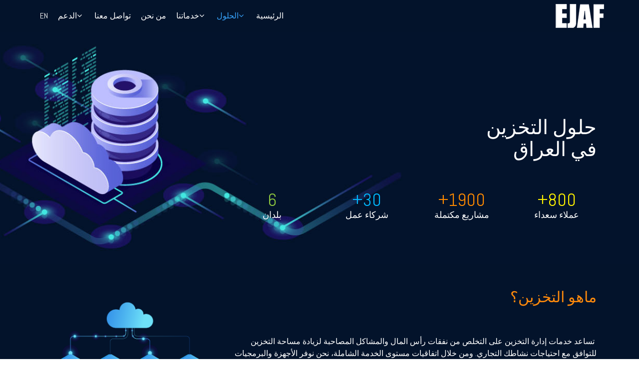

--- FILE ---
content_type: text/html; charset=utf-8
request_url: https://www.ejaftech.iq/ar/storage-ar
body_size: 10916
content:
<!DOCTYPE html>
<html xmlns="http://www.w3.org/1999/xhtml" xml:lang="ar-aa" lang="ar-aa" dir="rtl">
<head>
<meta http-equiv="X-UA-Compatible" content="IE=edge">
<meta name="viewport" content="width=device-width, initial-scale=1">
<base href="https://www.ejaftech.iq/ar/storage-ar" />
<meta http-equiv="content-type" content="text/html; charset=utf-8" />
<meta name="description" content="نحن ندعم عملائنا في انتقالهم من التخزين الحالي إلى منصات التخزين الحديثة بشكل مريح." />
<meta name="generator" content="Joomla! - Open Source Content Management" />
<title>حلول التخزين</title>
<link href="https://cdn.ejaftech.iq/images/EJAF-NEW-LOGO-Dark.png" rel="shortcut icon" type="image/vnd.microsoft.icon" />
<link href="https://www.ejaftech.iq/ar/component/search/?Itemid=768&amp;format=opensearch" rel="search" title="البحث Ejaf Technology Iraq" type="application/opensearchdescription+xml" />
<link rel="stylesheet" href="https://cdn.ejaftech.iq/media/com_jchoptimize/cache/css/d161690c9948414ef11723fa005d42026b58ff83e59fa6c0a82f56f2d254223f.css" />
<link href="//fonts.googleapis.com/css?family=Abel:regular&amp;subset=latin" rel="stylesheet" type="text/css" />
<style type="text/css">body{font-family:Abel,sans-serif;font-size:16px;font-weight:normal}h1{font-family:Abel,sans-serif;font-weight:normal}h2{font-family:Abel,sans-serif;font-weight:normal}h3{font-family:Abel,sans-serif;font-weight:normal}h4{font-family:Abel,sans-serif;font-weight:normal}h5{font-family:Abel,sans-serif;font-weight:normal}h6{font-family:Abel,sans-serif;font-weight:normal}#countdown-timer{font-family:Abel,sans-serif;font-weight:normal}.sppb-form-check-label:lang(ar){padding-right:20px}#sppb-addon-1598866233359 .sppb-addon-title:lang(ar){font-size:40px}@media (min-width:1400px){.container{max-width:1140px}}#sp-header{background-color:#03132b}#sp-page-title{background-color:#03132b}#sp-main-body{background-color:#03132b}#sp-footer{background-color:#03132b}</style>
<script type="application/json" class="joomla-script-options new">{"csrf.token":"119f37f1e426b7419cf1e384fdafb7cd","system.paths":{"root":"","base":""}}</script>
<meta property="og:title" content="حلول التخزين" />
<meta property="og:type" content="website" />
<meta property="og:url" content="https://www.ejaftech.iq/ar/storage-ar" />
<meta property="og:site_name" content="Ejaf Technology Iraq" />
<meta property="og:image" content="https://cdn.ejaftech.iq/images/2021/03/01/data-storage1.png" />
<meta property="og:image:width" content="1200" />
<meta property="og:image:height" content="630" />
<meta property="og:description" content="نحن ندعم عملائنا في انتقالهم من التخزين الحالي إلى منصات التخزين الحديثة بشكل مريح." />
<meta name="twitter:card" content="summary" />
<meta name="twitter:site" content="Ejaf Technology Iraq" />
<meta name="twitter:description" content="نحن ندعم عملائنا في انتقالهم من التخزين الحالي إلى منصات التخزين الحديثة بشكل مريح." />
<meta name="twitter:image:src" content="https://cdn.ejaftech.iq/images/2021/03/01/data-storage1.png" />
<meta name="google-site-verification" content="ne3IyPanAkSuP8kZWZxgyFIXfR3WaOMqs2WbMvwSw6A" />
<script type="application/ld+json">{"@context":"https://schema.org","@type":["ProfessionalService","Organization"],"name":"Ejaf Technology","image":"https://www.ejaftech.iq/images/footlogo.png","@id":"https://ejaftech.iq/#organization","url":"https://ejaftech.iq/","telephone":"+964 (0)750-191-4252","address":{"@type":"PostalAddress","streetAddress":"Villa No.325, 100M Street","addressLocality":"Italian Village","postalCode":"","addressCountry":"Iraq","addressRegion":"Erbil"},"sameAs":["https://www.linkedin.com/company/ejaf-technology-iraq/"]}</script>
<script src="https://cdn.ejaftech.iq/media/com_jchoptimize/cache/js/5c8b2210e449d80bb05ec11dc7b71b1c89b75a5decbb41f4443e94757746b30f.js"></script>
<script src="https://www.google.com/recaptcha/api.js?onload=JoomlaInitReCaptcha2&render=explicit&hl=ar-AA" type="text/javascript"></script>
<script src="https://cdn.ejaftech.iq/media/com_jchoptimize/cache/js/5c8b2210e449d80bb05ec11dc7b71b1cc4520b84e1b1f685f8d299f97a33b059.js"></script>
<script type="text/javascript">;(function($){$.ajaxSetup({headers:{'X-CSRF-Token':Joomla.getOptions('csrf.token')}});})(jQuery);</script>
<script>window.dataLayer=window.dataLayer||[];function gtag(){dataLayer.push(arguments);}
gtag('js',new Date());gtag('config','UA-199415110-4');</script>
<script src="https://cdn.ejaftech.iq/components/com_sppagebuilder/assets/js/sppagebuilder.js" defer="defer" type="text/javascript"></script>
<script async src="https://www.googletagmanager.com/gtag/js?id=UA-199415110-4"></script>
</head>
<body class="site com-sppagebuilder view-page no-layout no-task itemid-768 ar-aa rtl  sticky-header layout-fluid">
<div class="body-innerwrapper">
<header id="sp-header"><div class="container"><div class="row"><div id="sp-logo" class="col-8 col-md-2 col-lg-3 "><div class="sp-column "><a class="logo" href="/"><h1><img class="sp-default-logo hidden-xs" src="https://cdn.ejaftech.iq/images/logo-White.png" alt="Ejaf Technology Iraq"><img class="sp-retina-logo hidden-xs" src="https://cdn.ejaftech.iq/images/logo-White.png" alt="Ejaf Technology Iraq" width="97" height="58"><img class="sp-default-logo visible-xs" src="https://cdn.ejaftech.iq/images/logo-White.png" alt="Ejaf Technology Iraq"></h1></a></div></div><div id="sp-menu" class="col-4 col-md-10 col-lg-9 "><div class="sp-column ">	<div class='sp-megamenu-wrapper'>
<a id="offcanvas-toggler" class="visible-xs" href="#"><i class="fa fa-bars"></i></a>
<ul class="sp-megamenu-parent menu-fade-up hidden-xs"><li class="sp-menu-item"><a  href="/ar/"  >الرئيسية</a></li><li class="sp-menu-item sp-has-child active"><a  href="#"  >الحلول</a><div class="sp-dropdown sp-dropdown-main sp-menu-left" style="width: 240px;"><div class="sp-dropdown-inner"><ul class="sp-dropdown-items"><li class="sp-menu-item sp-has-child"><a  href="#"  >حلول FM200</a><div class="sp-dropdown sp-dropdown-sub sp-menu-right" style="width: 240px;left: -240px;"><div class="sp-dropdown-inner"><ul class="sp-dropdown-items"><li class="sp-menu-item"><a  href="/ar/fm200-fire-suppression-system-ar"  >نظام الإطفاء FM200</a></li></ul></div></div></li><li class="sp-menu-item sp-has-child"><a  href="#"  >الحلول الشبكية</a><div class="sp-dropdown sp-dropdown-sub sp-menu-right" style="width: 240px;left: -240px;"><div class="sp-dropdown-inner"><ul class="sp-dropdown-items"><li class="sp-menu-item"><a  href="/ar/wan-optimization-ar"  >تحسين الشبكة اللاسلكية WAN </a></li><li class="sp-menu-item"><a  href="/ar/enterprise-network-solutions-ar"  >حلول شبكات المؤسسات</a></li><li class="sp-menu-item"><a  href="/ar/collaboration-solutions-ar"  >حلول التعاون</a></li></ul></div></div></li><li class="sp-menu-item sp-has-child active"><a  href="#"  >حلول الأنظمة ومراكز البيانات</a><div class="sp-dropdown sp-dropdown-sub sp-menu-right" style="width: 240px;left: -240px;"><div class="sp-dropdown-inner"><ul class="sp-dropdown-items"><li class="sp-menu-item"><a  href="/ar/data-center-ar"  >مراكز البيانات</a></li><li class="sp-menu-item"><a  href="/ar/virtualization-ar"  >حلول المحاكاة الافتراضية </a></li><li class="sp-menu-item current-item active"><a  href="/ar/storage-ar"  >حلول التخزين</a></li><li class="sp-menu-item"><a  href="/ar/cloud-computing-ar"  >الحوسبة السحابية</a></li><li class="sp-menu-item"><a  href="/ar/backup-replication-solutions-ar"  >حلول النسخ الاحتياطي</a></li><li class="sp-menu-item"><a  href="/ar/disaster-recovery-solutions-ar"  >حلول التعافي من الكوارث</a></li></ul></div></div></li><li class="sp-menu-item sp-has-child"><a  href="#"  >إدارة برامج تكنولوجيا المعلومات</a><div class="sp-dropdown sp-dropdown-sub sp-menu-right" style="width: 240px;left: -240px;"><div class="sp-dropdown-inner"><ul class="sp-dropdown-items"><li class="sp-menu-item"><a  href="/ar/it-security-management-ar"  >إدارة أمن تكنولوجيا المعلومات</a></li><li class="sp-menu-item"><a  href="/ar/network-and-server-performance-management-ar"  >إدارة أداء الشبكة والخادم</a></li></ul></div></div></li><li class="sp-menu-item sp-has-child"><a  href="#"  >حلول الأمن السيبراني</a><div class="sp-dropdown sp-dropdown-sub sp-menu-right" style="width: 240px;left: -240px;"><div class="sp-dropdown-inner"><ul class="sp-dropdown-items"><li class="sp-menu-item"><a  href="/ar/valimail-defend-ar"  >دفاع  Valimail</a></li><li class="sp-menu-item"><a  href="/ar/enterprise-security-solutions-ar"  >حلول أمن المؤسسات</a></li></ul></div></div></li><li class="sp-menu-item sp-has-child"><a  href="#"  >حلول الأمن الذكي</a><div class="sp-dropdown sp-dropdown-sub sp-menu-right" style="width: 240px;left: -240px;"><div class="sp-dropdown-inner"><ul class="sp-dropdown-items"><li class="sp-menu-item"><a  href="/ar/access-control-solution-ar"  >حلول التحكم بالوصول</a></li><li class="sp-menu-item"><a  href="/ar/fire-alarm-solution-ar"  >حلول إنذار الحرائق</a></li><li class="sp-menu-item"><a  href="/ar/intrusion-system-ar"  >نظام كشف التسلل</a></li><li class="sp-menu-item"><a  href="/ar/ip-cctv-ar"  >أنظمة CCTV</a></li></ul></div></div></li><li class="sp-menu-item sp-has-child"><a  href="#"  >حلول إدارة البرمجيات</a><div class="sp-dropdown sp-dropdown-sub sp-menu-right" style="width: 240px;left: -240px;"><div class="sp-dropdown-inner"><ul class="sp-dropdown-items"><li class="sp-menu-item"><a  href="/ar/ejaf-erp-ar"  >تخطيط موارد المؤسسة (Ejaf ERP)</a></li><li class="sp-menu-item"><a  href="/ar/odoo-erp-ar"  >تخطيط موارد المؤسسات Odoo</a></li><li class="sp-menu-item"><a  href="/ar/oracle-fusion-erp-ar"  >أوراكل فيوجن لتخطيط موارد المؤسسات</a></li></ul></div></div></li><li class="sp-menu-item sp-has-child"><a  href="#"  >نقاط البيع (POS)</a><div class="sp-dropdown sp-dropdown-sub sp-menu-right" style="width: 240px;left: -240px;"><div class="sp-dropdown-inner"><ul class="sp-dropdown-items"><li class="sp-menu-item"><a  href="/ar/pos-ar"  > نظام نقاط البيع للمطعم والبيع بالتجزئة</a></li><li class="sp-menu-item"><a  href="/ar/restaurant-management-software-ar"  >برنامج إدارة المطاعم</a></li><li class="sp-menu-item"><a  href="/ar/clothing-management-software-ar"  >نظام إدارة محلات الألبسة</a></li></ul></div></div></li><li class="sp-menu-item sp-has-child"><a  href="#"  >حلول الاتمتة</a><div class="sp-dropdown sp-dropdown-sub sp-menu-right" style="width: 240px;left: -240px;"><div class="sp-dropdown-inner"><ul class="sp-dropdown-items"><li class="sp-menu-item"><a  href="/ar/debit-card-solution-ar"  >نظام بطاقات الخصم</a></li><li class="sp-menu-item"><a  href="/ar/safe-count-solutions-ar"  >حلول SafeCount</a></li></ul></div></div></li></ul></div></div></li><li class="sp-menu-item sp-has-child"><a  href="#"  >خدماتنا</a><div class="sp-dropdown sp-dropdown-main sp-menu-left" style="width: 240px;"><div class="sp-dropdown-inner"><ul class="sp-dropdown-items"><li class="sp-menu-item"><a  href="/ar/it-services-ar"  >خدمات تكنولوجيا المعلومات</a></li><li class="sp-menu-item"><a  href="/ar/network-penetration-testing-ar"  >اختبار اختراق الشبكة</a></li><li class="sp-menu-item"><a  href="/ar/hosting-solutions-ar"  >حلول الاستضافة</a></li></ul></div></div></li><li class="sp-menu-item"><a  href="/ar/about-us-ar"  >من نحن</a></li><li class="sp-menu-item"><a  href="/ar/contact-us-ar"  >تواصل معنا</a></li><li class="sp-menu-item sp-has-child"><a  href="#"  >الدعم</a><div class="sp-dropdown sp-dropdown-main sp-menu-left" style="width: 240px;"><div class="sp-dropdown-inner"><ul class="sp-dropdown-items"><li class="sp-menu-item"><a  href="https://support.ejaftech.com"  >تسجيل دخول</a></li><li class="sp-menu-item"><a  href="https://www.ejaftech.iq/submit-a-ticket"  >تسجيل طلب</a></li></ul></div></div></li><li class="sp-menu-item"><a  href="https://www.ejaftech.iq/en/"  >EN</a></li></ul>	</div>
</div></div></div></div></header><section id="sp-page-title"><div class="row"><div id="sp-title" class="col-lg-12 "><div class="sp-column "></div></div></div></section><section id="sp-main-body"><div class="row"><div id="sp-component" class="col-lg-12 "><div class="sp-column "><div id="system-message-container">
</div>
<div id="sp-page-builder" class="sp-page-builder  page-68">
<div class="page-content">
<section id="section-id-1480327036" class="sppb-section" ><div class="sppb-row-container"><div class="sppb-row"><div class="sppb-col-md-12" id="column-wrap-id-1480327037"><div id="column-id-1480327037" class="sppb-column  sppb-wow fadeInUp"  data-sppb-wow-duration="500ms" data-sppb-wow-delay="300ms"><div class="sppb-column-addons"><div id="sppb-addon-wrapper-1598866233359" class="sppb-addon-wrapper"><div id="sppb-addon-1598866233359" class="clearfix "     ><div class="sppb-addon sppb-addon-text-block sppb-text-right "><h1 class="sppb-addon-title">حلول التخزين<br />
 في العراق</h1><div class="sppb-addon-content"></div></div></div></div></div></div></div><div class="sppb-col-md-2" id="column-wrap-id-1598866233241"><div id="column-id-1598866233241" class="sppb-column" ><div class="sppb-column-addons"><div id="sppb-addon-wrapper-1598866233259" class="sppb-addon-wrapper"><div id="sppb-addon-1598866233259" class="clearfix "     ><div class="sppb-addon sppb-addon-text-block sppb-text-center "><h1 class="sppb-addon-title">800+</h1><div class="sppb-addon-content"></div></div></div></div><div id="sppb-addon-wrapper-1598866233279" class="sppb-addon-wrapper"><div id="sppb-addon-1598866233279" class="clearfix "     ><div class="sppb-addon sppb-addon-text-block sppb-text-center "><h4 class="sppb-addon-title">عملاء سعداء</h4><div class="sppb-addon-content"></div></div></div></div></div></div></div><div class="sppb-col-md-2" id="column-wrap-id-1598866233242"><div id="column-id-1598866233242" class="sppb-column" ><div class="sppb-column-addons"><div id="sppb-addon-wrapper-1598866233316" class="sppb-addon-wrapper"><div id="sppb-addon-1598866233316" class="clearfix "     ><div class="sppb-addon sppb-addon-text-block sppb-text-center "><h1 class="sppb-addon-title">1900+</h1><div class="sppb-addon-content"></div></div></div></div><div id="sppb-addon-wrapper-1598866233319" class="sppb-addon-wrapper"><div id="sppb-addon-1598866233319" class="clearfix "     ><div class="sppb-addon sppb-addon-text-block sppb-text-center "><h4 class="sppb-addon-title">مشاريع مكتملة</h4><div class="sppb-addon-content"></div></div></div></div></div></div></div><div class="sppb-col-md-2" id="column-wrap-id-1598866233243"><div id="column-id-1598866233243" class="sppb-column" ><div class="sppb-column-addons"><div id="sppb-addon-wrapper-1598866233322" class="sppb-addon-wrapper"><div id="sppb-addon-1598866233322" class="clearfix "     ><div class="sppb-addon sppb-addon-text-block sppb-text-center "><h1 class="sppb-addon-title">30+</h1><div class="sppb-addon-content"></div></div></div></div><div id="sppb-addon-wrapper-1598866233325" class="sppb-addon-wrapper"><div id="sppb-addon-1598866233325" class="clearfix "     ><div class="sppb-addon sppb-addon-text-block sppb-text-center "><h4 class="sppb-addon-title">شركاء عمل</h4><div class="sppb-addon-content"></div></div></div></div></div></div></div><div class="sppb-col-md-2" id="column-wrap-id-1598866233244"><div id="column-id-1598866233244" class="sppb-column" ><div class="sppb-column-addons"><div id="sppb-addon-wrapper-1598866233328" class="sppb-addon-wrapper"><div id="sppb-addon-1598866233328" class="clearfix "     ><div class="sppb-addon sppb-addon-text-block sppb-text-center "><h1 class="sppb-addon-title">6</h1><div class="sppb-addon-content"></div></div></div></div><div id="sppb-addon-wrapper-1598866233336" class="sppb-addon-wrapper"><div id="sppb-addon-1598866233336" class="clearfix "     ><div class="sppb-addon sppb-addon-text-block sppb-text-center "><h4 class="sppb-addon-title">بلدان</h4><div class="sppb-addon-content"></div></div></div></div></div></div></div><div class="sppb-col-md-4" id="column-wrap-id-1598866233245"><div id="column-id-1598866233245" class="sppb-column" ><div class="sppb-column-addons"></div></div></div></div></div></section><section id="section-id-1602065878687" class="sppb-section" ><div class="sppb-row-container"><div class="sppb-row"><div class="sppb-col-md-8" id="column-wrap-id-1602065878692"><div id="column-id-1602065878692" class="sppb-column" ><div class="sppb-column-addons"><div id="sppb-addon-wrapper-1602065878697" class="sppb-addon-wrapper"><div id="sppb-addon-1602065878697" class="clearfix "     ><div class="sppb-addon sppb-addon-header sppb-text-right"><h2 class="sppb-addon-title">ماهو التخزين؟ </h2></div></div></div><div id="sppb-addon-wrapper-1602067062507" class="sppb-addon-wrapper"><div id="sppb-addon-1602067062507" class="clearfix "     ><div class="sppb-addon sppb-addon-text-block  "><div class="sppb-addon-content"><p dir="rtl" style="text-align: right;">&nbsp;تساعد خدمات إدارة التخزين على التخلص من نفقات رأس المال والمشاكل المصاحبة لزيادة مساحة التخزين للتوافق مع احتياجات نشاطك التجاري. ومن خلال اتفاقيات مستوى الخدمة الشاملة، نحن نوفر الأجهزة والبرمجيات والتطبيقات والخبرات لضمان الاحتفاظ بأصول بياناتك بأمان وتوفرها دائمًا</p>
<p><span style="font-size: 12pt;"></span></p></div></div></div></div></div></div></div><div class="sppb-col-md-4" id="column-wrap-id-1602067062513"><div id="column-id-1602067062513" class="sppb-column" ><div class="sppb-column-addons"><div id="sppb-addon-wrapper-1602067062512" class="sppb-addon-wrapper"><div id="sppb-addon-1602067062512" class="clearfix "     ><div class="sppb-addon sppb-addon-single-image sppb-text-center "><div class="sppb-addon-content"><div class="sppb-addon-single-image-container"><img class="sppb-img-responsive" src="https://cdn.ejaftech.iq/images/2021/02/27/459-4594463_24-7-365-png-transparent-png-recovered.png"  alt="Image" title=""   /></div></div></div></div></div></div></div></div></div></div></section><section id="section-id-1603836271821" class="sppb-section" ><div class="sppb-row-container"><div class="sppb-row"><div class="sppb-col-md-12" id="column-wrap-id-1603836271820"><div id="column-id-1603836271820" class="sppb-column" ><div class="sppb-column-addons"><div id="section-id-1603836271839" class="sppb-section" ><div class="sppb-container-inner"><div class="sppb-row"><div class="sppb-col-md-12" id="column-wrap-id-1603836271840"><div id="column-id-1603836271840" class="sppb-column" ><div class="sppb-column-addons"><div id="sppb-addon-wrapper-1603836271845" class="sppb-addon-wrapper"><div id="sppb-addon-1603836271845" class="clearfix "     ><div class="sppb-addon sppb-addon-text-block sppb-text-center "><h2 class="sppb-addon-title">لماذا تختار التخزين القائم على الشبكة؟</h2><div class="sppb-addon-content"><p dir="rtl" style="text-align: center;">يتيح لك تخزين البيانات المتصلة بالشبكة دمج بياناتك في مكان واحد.</p></div></div></div></div></div></div></div></div></div></div><div id="section-id-1603836271850" class="sppb-section" ><div class="sppb-container-inner"><div class="sppb-row"><div class="sppb-col-md-4" id="column-wrap-id-1603836271851"><div id="column-id-1603836271851" class="sppb-column" ><div class="sppb-column-addons"><div id="sppb-addon-wrapper-1603836271860" class="sppb-addon-wrapper"><div id="sppb-addon-1603836271860" class="clearfix "     ><div class="sppb-icon  sppb-text-center sppb-icon-hover-effect-zoom-in"><span class="sppb-icon-inner"><i class="fas fa-lock" aria-hidden="true"></i></span></div></div></div><div id="sppb-addon-wrapper-1603836271865" class="sppb-addon-wrapper"><div id="sppb-addon-1603836271865" class="clearfix "     ><div class="sppb-addon sppb-addon-text-block sppb-text-center "><h3 class="sppb-addon-title">آمنة وموثوق بها</h3><div class="sppb-addon-content"><p dir="rtl">استضافة أجهزة &nbsp;العلامة التجارية للشركات بشكل آمن في مراكز البيانات لدينا.</p>
<p><span style="font-size: 14pt;"></span></p></div></div></div></div></div></div></div><div class="sppb-col-md-4" id="column-wrap-id-1603836271854"><div id="column-id-1603836271854" class="sppb-column" ><div class="sppb-column-addons"><div id="sppb-addon-wrapper-1603836271880" class="sppb-addon-wrapper"><div id="sppb-addon-1603836271880" class="clearfix "     ><div class="sppb-icon  sppb-text-center sppb-icon-hover-effect-zoom-in"><span class="sppb-icon-inner"><i class="fas fa-dollar-sign" aria-hidden="true"></i></span></div></div></div><div id="sppb-addon-wrapper-1603836271890" class="sppb-addon-wrapper"><div id="sppb-addon-1603836271890" class="clearfix "     ><div class="sppb-addon sppb-addon-text-block sppb-text-center "><h3 class="sppb-addon-title">فعالة من حيث التكلفة</h3><div class="sppb-addon-content"><p dir="rtl">استثمار واحد في التخزين المركزي ، مع عرض النطاق الترددي غير المقيد.</p></div></div></div></div></div></div></div><div class="sppb-col-md-4" id="column-wrap-id-1603836271855"><div id="column-id-1603836271855" class="sppb-column" ><div class="sppb-column-addons"><div id="sppb-addon-wrapper-1603836271885" class="sppb-addon-wrapper"><div id="sppb-addon-1603836271885" class="clearfix "     ><div class="sppb-icon  sppb-text-center sppb-icon-hover-effect-zoom-in"><span class="sppb-icon-inner"><i class="fas fa-sliders-h" aria-hidden="true"></i></span></div></div></div><div id="sppb-addon-wrapper-1603836271895" class="sppb-addon-wrapper"><div id="sppb-addon-1603836271895" class="clearfix "     ><div class="sppb-addon sppb-addon-text-block sppb-text-center "><h3 class="sppb-addon-title">التحكم المركزي</h3><div class="sppb-addon-content"><p dir="rtl">إدارة أمن البيانات والوصول إليها وأجهزة التخزين مركزيا.</p></div></div></div></div></div></div></div></div></div></div><div id="section-id-1603836271914" class="sppb-section" ><div class="sppb-container-inner"><div class="sppb-row"><div class="sppb-col-md-4" id="column-wrap-id-1603836271915"><div id="column-id-1603836271915" class="sppb-column" ><div class="sppb-column-addons"><div id="sppb-addon-wrapper-1603836271916" class="sppb-addon-wrapper"><div id="sppb-addon-1603836271916" class="clearfix "     ><div class="sppb-icon  sppb-text-center sppb-icon-hover-effect-zoom-in"><span class="sppb-icon-inner"><i class="fas fa-database" aria-hidden="true"></i></span></div></div></div><div id="sppb-addon-wrapper-1603836271917" class="sppb-addon-wrapper"><div id="sppb-addon-1603836271917" class="clearfix "     ><div class="sppb-addon sppb-addon-text-block sppb-text-center "><h3 class="sppb-addon-title">مشاركة آمنة للبيانات</h3><div class="sppb-addon-content"><p dir="rtl">فوائد الإنتاجية للتخزين السحابي العام ، مع الأمان الخاص.</p></div></div></div></div></div></div></div><div class="sppb-col-md-4" id="column-wrap-id-1603836271918"><div id="column-id-1603836271918" class="sppb-column" ><div class="sppb-column-addons"><div id="sppb-addon-wrapper-1603836271919" class="sppb-addon-wrapper"><div id="sppb-addon-1603836271919" class="clearfix "     ><div class="sppb-icon  sppb-text-center sppb-icon-hover-effect-zoom-in"><span class="sppb-icon-inner"><i class="far fa-share-square" aria-hidden="true"></i></span></div></div></div><div id="sppb-addon-wrapper-1603836271920" class="sppb-addon-wrapper"><div id="sppb-addon-1603836271920" class="clearfix "     ><div class="sppb-addon sppb-addon-text-block sppb-text-center "><h3 class="sppb-addon-title">بيانات متسقة</h3><div class="sppb-addon-content"><p dir="rtl">مشاركة البيانات الموحدة بين الأشخاص والمواقع الإلكترونية وقواعد البيانات</p></div></div></div></div></div></div></div><div class="sppb-col-md-4" id="column-wrap-id-1603836271921"><div id="column-id-1603836271921" class="sppb-column" ><div class="sppb-column-addons"><div id="sppb-addon-wrapper-1603836271922" class="sppb-addon-wrapper"><div id="sppb-addon-1603836271922" class="clearfix "     ><div class="sppb-icon  sppb-text-center sppb-icon-hover-effect-zoom-in"><span class="sppb-icon-inner"><i class="fas fa-sliders-h" aria-hidden="true"></i></span></div></div></div><div id="sppb-addon-wrapper-1603836271923" class="sppb-addon-wrapper"><div id="sppb-addon-1603836271923" class="clearfix "     ><div class="sppb-addon sppb-addon-text-block sppb-text-center "><h3 class="sppb-addon-title">إدارة بسيطة</h3><div class="sppb-addon-content"><p dir="rtl">يمكن أن يسمح ذلك للشركات بتوفير الوقت وحتى تقليل عدد عمال تكنولوجيا المعلومات اللازمين.</p></div></div></div></div></div></div></div></div></div></div></div></div></div></div></div></section><section id="section-id-1603836271954" class="sppb-section" ><div class="sppb-row-container"><div class="sppb-row"><div class="sppb-col-md-12" id="column-wrap-id-1603836271955"><div id="column-id-1603836271955" class="sppb-column" ><div class="sppb-column-addons"><div id="section-id-1603836271957" class="sppb-section" ><div class="sppb-container-inner"><div class="sppb-row"><div class="sppb-col-md-12" id="column-wrap-id-1603836271958"><div id="column-id-1603836271958" class="sppb-column" ><div class="sppb-column-addons"><div id="sppb-addon-wrapper-1603836271959" class="sppb-addon-wrapper"><div id="sppb-addon-1603836271959" class="clearfix "     ><div class="sppb-addon sppb-addon-text-block sppb-text-center "><h2 class="sppb-addon-title">خيارات التخزين</h2><div class="sppb-addon-content"><p dir="rtl">فيما يلي بعض البدائل المخصصة لك من قبل متخصصي التخزين لدينا.</p></div></div></div></div></div></div></div></div></div></div></div></div></div></div></div></section><section id="section-id-1602067062517" class="sppb-section sppb-section-content-center" ><div class="sppb-row-container"><div class="sppb-row sppb-align-center"><div class="sppb-col-md-4" id="column-wrap-id-1602067062520"><div id="column-id-1602067062520" class="sppb-column" ><div class="sppb-column-addons"><div id="sppb-addon-wrapper-1602067062524" class="sppb-addon-wrapper"><div id="sppb-addon-1602067062524" class="clearfix "     ><div class="sppb-addon sppb-addon-single-image sppb-text-center "><div class="sppb-addon-content"><div class="sppb-addon-single-image-container"><img class="sppb-img-responsive" src="https://cdn.ejaftech.iq/images/2020/11/02/nas.jpg"  alt="Image" title=""   /></div></div></div></div></div></div></div></div><div class="sppb-col-md-8" id="column-wrap-id-1602067062523"><div id="column-id-1602067062523" class="sppb-column" ><div class="sppb-column-addons"><div id="sppb-addon-wrapper-1602067062521" class="sppb-addon-wrapper"><div id="sppb-addon-1602067062521" class="clearfix "     ><div class="sppb-addon sppb-addon-header sppb-text-right"><h2 class="sppb-addon-title">التخزين المتصل بالشبكة (NAS )</h2></div></div></div><div id="sppb-addon-wrapper-1602067062522" class="sppb-addon-wrapper"><div id="sppb-addon-1602067062522" class="clearfix "     ><div class="sppb-addon sppb-addon-text-block sppb-text-right "><h3 class="sppb-addon-title">مشاركة البيانات الموحدة بين خوادم الويب.</h3><div class="sppb-addon-content"><p dir="rtl" style="text-align: right;">تسمح لك بنية ناس بتكوين خادم تخزين مركزي وإرفاق خوادم تطبيقات متعددة به من خلال الحصول على نسخة من بياناتك. مما أدى إلى نفس البيانات عبر كل من خوادم التطبيق</p>
<p dir="rtl"><span style="font-size: 14pt;"></span></p></div></div></div></div></div></div></div></div></div></section><section id="section-id-1602067062563" class="sppb-section sppb-section-content-center" ><div class="sppb-row-container"><div class="sppb-row sppb-align-center"><div class="sppb-col-md-8" id="column-wrap-id-1602067062558"><div id="column-id-1602067062558" class="sppb-column" ><div class="sppb-column-addons"><div id="sppb-addon-wrapper-1603890550144" class="sppb-addon-wrapper"><div id="sppb-addon-1603890550144" class="clearfix "     ><div class="sppb-addon sppb-addon-header sppb-text-right"><h2 class="sppb-addon-title">شبكة منطقة التخزين (SAN)</h2></div></div></div><div id="sppb-addon-wrapper-1602067062594" class="sppb-addon-wrapper"><div id="sppb-addon-1602067062594" class="clearfix "     ><div class="sppb-addon sppb-addon-text-block sppb-text-right "><h3 class="sppb-addon-title">تخزين مركزي قوي مع إدخال/إخراج سريع.</h3><div class="sppb-addon-content"><p dir="rtl" style="text-align: right;">توفر شبكة منطقة التخزين (سان) ترتيبا متكررا للأقراص التي يتم تمييزها على أنها وحدة تخزين معينة بواسطة الخوادم المتصلة بها من أجل إمكانية الوصول الواسعة وتشغيل الإدخال/الإخراج السريع للقرص من ناس. سان هي مجموعات افتراضية شائعة تستخدم لشراء الوصول المركزي إلى قواعد البيانات المكثفة للإدخال / الإخراج.</p>
<p dir="rtl"><span style="font-size: 14pt;"></span></p></div></div></div></div></div></div></div><div class="sppb-col-md-4" id="column-wrap-id-1602067062557"><div id="column-id-1602067062557" class="sppb-column" ><div class="sppb-column-addons"><div id="sppb-addon-wrapper-1602067062574" class="sppb-addon-wrapper"><div id="sppb-addon-1602067062574" class="clearfix "     ><div class="sppb-addon sppb-addon-single-image sppb-text-center "><div class="sppb-addon-content"><div class="sppb-addon-single-image-container"><img class="sppb-img-responsive" src="https://cdn.ejaftech.iq/images/2020/11/02/san.png"  alt="Image" title=""   /></div></div></div></div></div></div></div></div></div></div></section><section id="section-id-1604316258446" class="sppb-section sppb-section-content-center" ><div class="sppb-row-container"><div class="sppb-row sppb-align-center"><div class="sppb-col-md-4" id="column-wrap-id-1604316258452"><div id="column-id-1604316258452" class="sppb-column" ><div class="sppb-column-addons"><div id="sppb-addon-wrapper-1604316258453" class="sppb-addon-wrapper"><div id="sppb-addon-1604316258453" class="clearfix "     ><div class="sppb-addon sppb-addon-single-image sppb-text-center "><div class="sppb-addon-content"><div class="sppb-addon-single-image-container"><img class="sppb-img-responsive" src="https://cdn.ejaftech.iq/images/2020/11/02/ha.jpg"  alt="Image" title=""   /></div></div></div></div></div></div></div></div><div class="sppb-col-md-8" id="column-wrap-id-1604316258449"><div id="column-id-1604316258449" class="sppb-column" ><div class="sppb-column-addons"><div id="sppb-addon-wrapper-1604316258450" class="sppb-addon-wrapper"><div id="sppb-addon-1604316258450" class="clearfix "     ><div class="sppb-addon sppb-addon-header sppb-text-right"><h2 class="sppb-addon-title">التوفر عالي (HA) <br />
</h2></div></div></div><div id="sppb-addon-wrapper-1604316258451" class="sppb-addon-wrapper"><div id="sppb-addon-1604316258451" class="clearfix "     ><div class="sppb-addon sppb-addon-text-block  "><h3 class="sppb-addon-title">التوفر العالي الأمثل
</h3><div class="sppb-addon-content"><p dir="rtl" style="text-align: right;">مجموعة HA &nbsp;هي مزيج من اثنين أو أكثر من كل خدمة ، مثل التطبيق ، الملفات وخوادم قاعدة البيانات. يتم نشر حركة المرور بواسطة موازن تحميل يضمن أيضا تجاوز الفشل في حدوث فقدان الأجهزة أو التطبيق.</p>
<p dir="rtl"><span style="font-size: 14pt;"></span></p></div></div></div></div></div></div></div></div></div></section><section id="section-id-1664001456377" class="sppb-section" ><div class="sppb-row-container"><div class="sppb-row"><div class="sppb-col-md-6" id="column-wrap-id-1664001456316"><div id="column-id-1664001456316" class="sppb-column" ><div class="sppb-column-addons"><div id="sppb-addon-wrapper-1664001456317" class="sppb-addon-wrapper"><div id="sppb-addon-1664001456317" class="clearfix "     ><div class="sppb-addon sppb-addon-ajax-contact "><h3 class="sppb-addon-title">تواصل معنا</h3><div class="sppb-ajax-contact-content"><form class="sppb-ajaxt-contact-form"><div class="sppb-row"><div class="sppb-form-group  sppb-col-sm-12"><input type="text" name="name" class="sppb-form-control" placeholder="الاسم" required="required"></div><div class="sppb-form-group  sppb-col-sm-12"><input type="email" name="email" class="sppb-form-control" placeholder="العنوان البريدي" required="required"></div><div class="sppb-form-group  sppb-col-sm-12"><input type="text" name="phone" class="sppb-form-control" placeholder="الهاتف" required="required"></div><div class="sppb-form-group  sppb-col-sm-12"><input type="text" name="subject" class="sppb-form-control" placeholder="الموضوع" required="required"></div><div class="sppb-form-group  sppb-col-sm-12"><textarea name="message" rows="5" class="sppb-form-control" placeholder="الرسالة" required="required"></textarea></div></div><input type="hidden" name="contact_id" value="eyJyZWNpcGllbnRfZW1haWwiOiJaUzV6YUdGb2FXNUFaV3BoWm5SbFkyZ3VhWEU9IiwiZnJvbV9lbWFpbCI6IiIsImZyb21fbmFtZSI6IiJ9:278b01cc163ad9cb812739b111271e2c" ><input type="hidden" name="addon_id" value="1664001456317"><div id="dynamic_recaptcha_1664001456317" class="sppb-dynamic-recaptcha g-recaptcha" data-sitekey="6Lcul2AaAAAAAMV31yg8evmVD9V0rDY45-jowYmG" data-theme="light" data-size="normal" data-tabindex="0" data-callback="" data-expired-callback="" data-error-callback=""></div><div class="sppb-form-group"><div class="sppb-form-check"><input class="sppb-form-check-input" type="checkbox" name="agreement" id="agreement-1664001456317" required="required"><label class="sppb-form-check-label" for="agreement-1664001456317">أوافق على <a href="#"> شروط الاستخدام </a> و <a href="#"> سياسة الخصوصية </a> وأصرح بأنني قد قرأت المعلومات المطلوبة وفقًا لـ <a href="http://eur-lex.europa.eu/legal-content/EN/TXT/?uri=uriserv:OJ.L_.2016.119.01.0001.01.ENG&amp;toc=OJ:L:2016:119:TOC" target="_blank"> المادة 13 من اللائحة العامة لحماية البيانات. </a></label></div></div><input type="hidden" name="captcha_type" value="gcaptcha"><div class="sppb-text-right"><button type="submit" id="btn-1664001456317" aria-label="إرسال" class="sppb-btn sppb-btn-success sppb-btn-rounded"><i class="fa" aria-hidden="true"></i>إرسال</button></div></form><div style="display:none;margin-top:10px;" class="sppb-ajax-contact-status"></div></div></div></div></div></div></div></div><div class="sppb-col-md-6" id="column-wrap-id-1664001456318"><div id="column-id-1664001456318" class="sppb-column" ><div class="sppb-column-addons"><div id="sppb-addon-wrapper-1664001456319" class="sppb-addon-wrapper"><div id="sppb-addon-1664001456319" class="clearfix "     ><div class="sppb-addon sppb-addon-single-image sppb-text-center "><div class="sppb-addon-content"><div class="sppb-addon-single-image-container"><img class="sppb-img-responsive" src="https://cdn.ejaftech.iq/images/2020/08/31/ejaf-tech-canada-logo-icon.png"  alt="Image" title=""   /></div></div></div></div></div><div id="sppb-addon-wrapper-1664001456320" class="sppb-addon-wrapper"><div id="sppb-addon-1664001456320" class="clearfix "     ><div class="sppb-addon sppb-addon-text-block sppb-text-center "><div class="sppb-addon-content"><p style="text-align: center;"># اربيل ، العراق: دريم ستي G3 - الفيلا رقم 384<br /># بغداد العراق شارع الأميرات المنصور.<br /># البصرة حي الجزائر قرب مستشفى بن غزوان.</p></div></div></div></div><div id="sppb-addon-wrapper-1664001456321" class="sppb-addon-wrapper"><div id="sppb-addon-1664001456321" class="clearfix "     ><div class="sppb-addon sppb-addon-text-block sppb-text-center "><h3 class="sppb-addon-title"><p style="direction: ltr!important;"><a href="tel:009647501914252">+964 (0)750-191-4252</a></p></h3><div class="sppb-addon-content"></div></div></div></div><div id="sppb-addon-wrapper-1664001456322" class="sppb-addon-wrapper"><div id="sppb-addon-1664001456322" class="clearfix "     ><div class="sppb-text-center"><a rel="noopener noreferrer" target="_blank" href="https://goo.gl/maps/GSNXBQgQp22Whs8v6" id="btn-1664001456322" class="sppb-btn  sppb-btn-default sppb-btn-xlg sppb-btn-rounded"><i class="fas fa-map-marker" aria-hidden="true"></i> موقعنا!</a></div></div></div></div></div></div></div></div></section><div id="section-id-1480327065" class="sppb-section" ><div class="sppb-row-overlay"></div><div class="sppb-container-inner"><div class="sppb-row"><div class="sppb-col-sm-12 " id="column-wrap-id-1480327066"><div id="column-id-1480327066" class="sppb-column " ><div class="sppb-column-addons"><div id="sppb-addon-wrapper-1601977268615" class="sppb-addon-wrapper"><div id="sppb-addon-1601977268615" class="clearfix "     ></div></div></div></div></div></div></div></div><section id="section-id-1602057525601" class="sppb-section" ><div class="sppb-row-container"><div class="sppb-row"><div class="sppb-col-md-12" id="column-wrap-id-1602057525600"><div id="column-id-1602057525600" class="sppb-column" ><div class="sppb-column-addons"><div id="sppb-addon-wrapper-1602057525604" class="sppb-addon-wrapper"><div id="sppb-addon-1602057525604" class="clearfix "     ><div class="sppb-addon sppb-addon-articles "><div class="sppb-addon-content"><div class="sppb-row"><div class="sppb-col-sm-4"><div class="sppb-addon-article"><a class="sppb-article-img-wrap" href="/ar/blog/security-solutions-blog-ar" itemprop="url"><img class="sppb-img-responsive" src="https://cdn.ejaftech.iq/images/Security_Solutions_Blog_AR.webp" alt="حلول الحماية والأمان" itemprop="thumbnailUrl"  loading="lazy"></a><div class="sppb-article-info-wrap"><h3><a href="/ar/blog/security-solutions-blog-ar" itemprop="url">حلول الحماية والأمان: مجموعة متنوعة من الأنظمة للحفاظ على سلامتك</a></h3><div class="sppb-article-meta"><span class="sppb-meta-date" itemprop="datePublished">20 تموز/يوليو 2023</span><span class="sppb-meta-category"><a href="/ar/blog" itemprop="genre">Blog</a></span><span class="sppb-meta-author" itemprop="name">EjafEditor</span></div><div class="sppb-article-introtext">حلول الحماية والأمان: مجموعة متنوعة من الأنظمة للحفاظ على سلامتك
يتزايد الاهتمام بالحماية والأمان في العصر الحديث، سواءً كان ذلك للأفراد أو للشركات والمؤسسات. تعتبر الحماية والأمان أمورًا حيوية للحفا...</div><a class="sppb-readmore" href="/ar/blog/security-solutions-blog-ar" itemprop="url">Read More</a></div></div></div><div class="sppb-col-sm-4"><div class="sppb-addon-article"><a class="sppb-article-img-wrap" href="/ar/blog/data-center-design-and-implementation-best-practices-ar" itemprop="url"><img class="sppb-img-responsive" src="https://cdn.ejaftech.iq/images/Datacenter_design3.jpg" alt="Data Center Design and Implementation Best Practices" itemprop="thumbnailUrl"  loading="lazy"></a><div class="sppb-article-info-wrap"><h3><a href="/ar/blog/data-center-design-and-implementation-best-practices-ar" itemprop="url">أفضل حلول تصميم وتنفيذ مراكز البيانات 2022</a></h3><div class="sppb-article-meta"><span class="sppb-meta-date" itemprop="datePublished">05 آب/أغسطس 2022</span><span class="sppb-meta-category"><a href="/ar/blog" itemprop="genre">Blog</a></span><span class="sppb-meta-author" itemprop="name">ejafadmin</span></div><div class="sppb-article-introtext">أفضل حلول تصميم وتنفيذ مراكز البيانات
تعد مراكز البيانات الجزء الأهم للشركت والمنظامت لما تلعبه من دور رئيسي في إدارة جميع العمليات الإدارية
إن تصميم وتنفيذ هذه المراكز يتطلب أفضل الممارسات واتباع ا...</div><a class="sppb-readmore" href="/ar/blog/data-center-design-and-implementation-best-practices-ar" itemprop="url">Read More</a></div></div></div><div class="sppb-col-sm-4"><div class="sppb-addon-article"><a class="sppb-article-img-wrap" href="/ar/blog/automation-management-solutions-ar" itemprop="url"><img class="sppb-img-responsive" src="https://cdn.ejaftech.iq/images/AUTOMATION.jpg" alt="حلول إدارة الأتمتة المتقدمة في العراق 2022" itemprop="thumbnailUrl"  loading="lazy"></a><div class="sppb-article-info-wrap"><h3><a href="/ar/blog/automation-management-solutions-ar" itemprop="url">حلول إدارة الأتمتة المتقدمة في العراق 2022</a></h3><div class="sppb-article-meta"><span class="sppb-meta-date" itemprop="datePublished">24 نيسان/أبريل 2022</span><span class="sppb-meta-category"><a href="/ar/blog" itemprop="genre">Blog</a></span><span class="sppb-meta-author" itemprop="name">ejafadmin</span></div><div class="sppb-article-introtext">حلول إدارة الأتمتة المتقدمة في العراق 2022
تمكن حلول إدارة الأتمتة الشركات من أتمتة العمليات ,تقليل التكاليف وتحسين الإنتاجية.
الأتمتة موضوع مهم جدا لأصحاب الأعمال. يجب أن يكونوا قادرين على إدارة عم...</div><a class="sppb-readmore" href="/ar/blog/automation-management-solutions-ar" itemprop="url">Read More</a></div></div></div></div></div></div></div></div></div></div></div></div></div></section>
</div>
</div>
</div></div></div></section><footer id="sp-footer"><div class="row"><div id="sp-footer1" class="col-lg-12 "><div class="sp-column "><span class="sp-copyright"> <canvas width="0" height="100" id="footlogo"></canvas>

© 2021 Ejaftec. All Rights Reserved. Designed By <a target="_blank" href="https://www.mazajnet.com/">mazajnet</a></span><ul class="social-icons"><li><a target="_blank" href="https://www.facebook.com/ejaftechnology.iraq"><i class="fa fa-facebook"></i></a></li><li><a target="_blank" href="https://twitter.com/ejaftech"><i class="fa fa-twitter"></i></a></li><li><a target="_blank" href="https://www.linkedin.com/company/ejaf-technology-iraq/"><i class="fa fa-linkedin"></i></a></li></ul></div></div></div></footer>
<div class="offcanvas-menu">
<a href="#" class="close-offcanvas"><i class="fa fa-remove"></i></a>
<div class="offcanvas-inner">
<div class="sp-module "><h3 class="sp-module-title">Search</h3><div class="sp-module-content"><div class="search">
<form action="/ar/storage-ar" method="post">
<input name="searchword" id="mod-search-searchword" maxlength="200"  class="inputbox search-query" type="text" size="20" placeholder="البحث..." />	<input type="hidden" name="task" value="search" />
<input type="hidden" name="option" value="com_search" />
<input type="hidden" name="Itemid" value="768" />
</form>
</div>
</div></div><div class="sp-module "><h3 class="sp-module-title">Offcanava AR</h3><div class="sp-module-content"><ul class="nav menu">
<li class="item-752"><a href="/ar/" >الرئيسية</a></li><li class="item-754 active deeper parent"><a href="#" >الحلول</a><span class="offcanvas-menu-toggler collapsed" data-toggle="collapse" data-target="#collapse-menu-754" aria-expanded="false" aria-controls="collapse-menu-754"><i class="fa fa-plus"></i><i class="fa fa-minus"></i></span><ul class="collapse" id="collapse-menu-754"><li class="item-755 deeper parent"><a href="#" >حلول FM200</a><span class="offcanvas-menu-toggler collapsed" data-toggle="collapse" data-target="#collapse-menu-755" aria-expanded="false" aria-controls="collapse-menu-755"><i class="fa fa-plus"></i><i class="fa fa-minus"></i></span><ul class="collapse" id="collapse-menu-755"><li class="item-756"><a href="/ar/fm200-fire-suppression-system-ar" >نظام الإطفاء FM200</a></li></ul></li><li class="item-761 deeper parent"><a href="#" >الحلول الشبكية</a><span class="offcanvas-menu-toggler collapsed" data-toggle="collapse" data-target="#collapse-menu-761" aria-expanded="false" aria-controls="collapse-menu-761"><i class="fa fa-plus"></i><i class="fa fa-minus"></i></span><ul class="collapse" id="collapse-menu-761"><li class="item-762"><a href="/ar/wan-optimization-ar" >تحسين الشبكة اللاسلكية WAN </a></li><li class="item-763"><a href="/ar/enterprise-network-solutions-ar" >حلول شبكات المؤسسات</a></li><li class="item-764"><a href="/ar/collaboration-solutions-ar" >حلول التعاون</a></li></ul></li><li class="item-765 active deeper parent"><a href="#" >حلول الأنظمة ومراكز البيانات</a><span class="offcanvas-menu-toggler collapsed" data-toggle="collapse" data-target="#collapse-menu-765" aria-expanded="false" aria-controls="collapse-menu-765"><i class="fa fa-plus"></i><i class="fa fa-minus"></i></span><ul class="collapse" id="collapse-menu-765"><li class="item-766"><a href="/ar/data-center-ar" >مراكز البيانات</a></li><li class="item-767"><a href="/ar/virtualization-ar" >حلول المحاكاة الافتراضية </a></li><li class="item-768 current active"><a href="/ar/storage-ar" >حلول التخزين</a></li><li class="item-769"><a href="/ar/cloud-computing-ar" >الحوسبة السحابية</a></li><li class="item-770"><a href="/ar/backup-replication-solutions-ar" >حلول النسخ الاحتياطي</a></li><li class="item-771"><a href="/ar/disaster-recovery-solutions-ar" >حلول التعافي من الكوارث</a></li></ul></li><li class="item-772 deeper parent"><a href="#" >إدارة برامج تكنولوجيا المعلومات</a><span class="offcanvas-menu-toggler collapsed" data-toggle="collapse" data-target="#collapse-menu-772" aria-expanded="false" aria-controls="collapse-menu-772"><i class="fa fa-plus"></i><i class="fa fa-minus"></i></span><ul class="collapse" id="collapse-menu-772"><li class="item-773"><a href="/ar/it-security-management-ar" >إدارة أمن تكنولوجيا المعلومات</a></li><li class="item-774"><a href="/ar/network-and-server-performance-management-ar" >إدارة أداء الشبكة والخادم</a></li></ul></li><li class="item-775 deeper parent"><a href="#" >حلول الأمن السيبراني</a><span class="offcanvas-menu-toggler collapsed" data-toggle="collapse" data-target="#collapse-menu-775" aria-expanded="false" aria-controls="collapse-menu-775"><i class="fa fa-plus"></i><i class="fa fa-minus"></i></span><ul class="collapse" id="collapse-menu-775"><li class="item-776"><a href="/ar/valimail-defend-ar" >دفاع  Valimail</a></li><li class="item-777"><a href="/ar/enterprise-security-solutions-ar" >حلول أمن المؤسسات</a></li></ul></li><li class="item-778 deeper parent"><a href="#" >حلول الأمن الذكي</a><span class="offcanvas-menu-toggler collapsed" data-toggle="collapse" data-target="#collapse-menu-778" aria-expanded="false" aria-controls="collapse-menu-778"><i class="fa fa-plus"></i><i class="fa fa-minus"></i></span><ul class="collapse" id="collapse-menu-778"><li class="item-779"><a href="/ar/access-control-solution-ar" >حلول التحكم بالوصول</a></li><li class="item-780"><a href="/ar/fire-alarm-solution-ar" >حلول إنذار الحرائق</a></li><li class="item-781"><a href="/ar/intrusion-system-ar" >نظام كشف التسلل</a></li><li class="item-782"><a href="/ar/ip-cctv-ar" >أنظمة CCTV</a></li></ul></li><li class="item-784 deeper parent"><a href="#" >حلول إدارة البرمجيات</a><span class="offcanvas-menu-toggler collapsed" data-toggle="collapse" data-target="#collapse-menu-784" aria-expanded="false" aria-controls="collapse-menu-784"><i class="fa fa-plus"></i><i class="fa fa-minus"></i></span><ul class="collapse" id="collapse-menu-784"><li class="item-783"><a href="/ar/ejaf-erp-ar" >تخطيط موارد المؤسسة (Ejaf ERP)</a></li><li class="item-785"><a href="/ar/odoo-erp-ar" >تخطيط موارد المؤسسات Odoo</a></li><li class="item-786"><a href="/ar/oracle-fusion-erp-ar" >أوراكل فيوجن لتخطيط موارد المؤسسات</a></li></ul></li><li class="item-787 deeper parent"><a href="#" >نقاط البيع (POS)</a><span class="offcanvas-menu-toggler collapsed" data-toggle="collapse" data-target="#collapse-menu-787" aria-expanded="false" aria-controls="collapse-menu-787"><i class="fa fa-plus"></i><i class="fa fa-minus"></i></span><ul class="collapse" id="collapse-menu-787"><li class="item-788"><a href="/ar/pos-ar" > نظام نقاط البيع للمطعم والبيع بالتجزئة</a></li><li class="item-789"><a href="/ar/restaurant-management-software-ar" >برنامج إدارة المطاعم</a></li><li class="item-790"><a href="/ar/clothing-management-software-ar" >نظام إدارة محلات الألبسة</a></li></ul></li><li class="item-791 deeper parent"><a href="#" >حلول الاتمتة</a><span class="offcanvas-menu-toggler collapsed" data-toggle="collapse" data-target="#collapse-menu-791" aria-expanded="false" aria-controls="collapse-menu-791"><i class="fa fa-plus"></i><i class="fa fa-minus"></i></span><ul class="collapse" id="collapse-menu-791"><li class="item-792"><a href="/ar/debit-card-solution-ar" >نظام بطاقات الخصم</a></li><li class="item-797"><a href="/ar/safe-count-solutions-ar" >حلول SafeCount</a></li></ul></li></ul></li><li class="item-793 deeper parent"><a href="#" >خدماتنا</a><span class="offcanvas-menu-toggler collapsed" data-toggle="collapse" data-target="#collapse-menu-793" aria-expanded="false" aria-controls="collapse-menu-793"><i class="fa fa-plus"></i><i class="fa fa-minus"></i></span><ul class="collapse" id="collapse-menu-793"><li class="item-798"><a href="/ar/it-services-ar" >خدمات تكنولوجيا المعلومات</a></li><li class="item-799"><a href="/ar/network-penetration-testing-ar" >اختبار اختراق الشبكة</a></li><li class="item-800"><a href="/ar/hosting-solutions-ar" >حلول الاستضافة</a></li></ul></li><li class="item-794"><a href="/ar/about-us-ar" >من نحن</a></li><li class="item-795"><a href="/ar/contact-us-ar" >تواصل معنا</a></li><li class="item-796 deeper parent"><a href="#" >الدعم</a><span class="offcanvas-menu-toggler collapsed" data-toggle="collapse" data-target="#collapse-menu-796" aria-expanded="false" aria-controls="collapse-menu-796"><i class="fa fa-plus"></i><i class="fa fa-minus"></i></span><ul class="collapse" id="collapse-menu-796"><li class="item-802"><a href="https://support.ejaftech.com" >تسجيل دخول</a></li><li class="item-803"><a href="https://www.ejaftech.iq/submit-a-ticket" >تسجيل طلب</a></li></ul></li><li class="item-753"><a href="https://www.ejaftech.iq/en/" >EN</a></li></ul>
</div></div>
</div>
</div>
<div class="offcanvas-overlay"></div>
</div>
<script>(function(c,d){"JUri"in d||(d.JUri="https://www.ejaftech.iq/");c.addEventListener("click",function(a){var b=a.target?a.target.closest('[class*="ba-click-lightbox-form-"], [href*="ba-click-lightbox-form-"]'):null;if(b){a.preventDefault();if("pending"==b.clicked)return!1;b.clicked="pending";"formsAppClk"in window?formsAppClk.click(b):(a=document.createElement("script"),a.src=JUri+"components/com_baforms/assets/js/click-trigger.js",a.onload=function(){formsAppClk.click(b)},c.head.append(a))}})})(document,window);</script>
</body>
</html>

--- FILE ---
content_type: text/html; charset=utf-8
request_url: https://www.google.com/recaptcha/api2/anchor?ar=1&k=6Lcul2AaAAAAAMV31yg8evmVD9V0rDY45-jowYmG&co=aHR0cHM6Ly93d3cuZWphZnRlY2guaXE6NDQz&hl=ar&v=PoyoqOPhxBO7pBk68S4YbpHZ&theme=light&size=normal&anchor-ms=20000&execute-ms=30000&cb=mcibli6j7d59
body_size: 49916
content:
<!DOCTYPE HTML><html dir="rtl" lang="ar"><head><meta http-equiv="Content-Type" content="text/html; charset=UTF-8">
<meta http-equiv="X-UA-Compatible" content="IE=edge">
<title>reCAPTCHA</title>
<style type="text/css">
/* cyrillic-ext */
@font-face {
  font-family: 'Roboto';
  font-style: normal;
  font-weight: 400;
  font-stretch: 100%;
  src: url(//fonts.gstatic.com/s/roboto/v48/KFO7CnqEu92Fr1ME7kSn66aGLdTylUAMa3GUBHMdazTgWw.woff2) format('woff2');
  unicode-range: U+0460-052F, U+1C80-1C8A, U+20B4, U+2DE0-2DFF, U+A640-A69F, U+FE2E-FE2F;
}
/* cyrillic */
@font-face {
  font-family: 'Roboto';
  font-style: normal;
  font-weight: 400;
  font-stretch: 100%;
  src: url(//fonts.gstatic.com/s/roboto/v48/KFO7CnqEu92Fr1ME7kSn66aGLdTylUAMa3iUBHMdazTgWw.woff2) format('woff2');
  unicode-range: U+0301, U+0400-045F, U+0490-0491, U+04B0-04B1, U+2116;
}
/* greek-ext */
@font-face {
  font-family: 'Roboto';
  font-style: normal;
  font-weight: 400;
  font-stretch: 100%;
  src: url(//fonts.gstatic.com/s/roboto/v48/KFO7CnqEu92Fr1ME7kSn66aGLdTylUAMa3CUBHMdazTgWw.woff2) format('woff2');
  unicode-range: U+1F00-1FFF;
}
/* greek */
@font-face {
  font-family: 'Roboto';
  font-style: normal;
  font-weight: 400;
  font-stretch: 100%;
  src: url(//fonts.gstatic.com/s/roboto/v48/KFO7CnqEu92Fr1ME7kSn66aGLdTylUAMa3-UBHMdazTgWw.woff2) format('woff2');
  unicode-range: U+0370-0377, U+037A-037F, U+0384-038A, U+038C, U+038E-03A1, U+03A3-03FF;
}
/* math */
@font-face {
  font-family: 'Roboto';
  font-style: normal;
  font-weight: 400;
  font-stretch: 100%;
  src: url(//fonts.gstatic.com/s/roboto/v48/KFO7CnqEu92Fr1ME7kSn66aGLdTylUAMawCUBHMdazTgWw.woff2) format('woff2');
  unicode-range: U+0302-0303, U+0305, U+0307-0308, U+0310, U+0312, U+0315, U+031A, U+0326-0327, U+032C, U+032F-0330, U+0332-0333, U+0338, U+033A, U+0346, U+034D, U+0391-03A1, U+03A3-03A9, U+03B1-03C9, U+03D1, U+03D5-03D6, U+03F0-03F1, U+03F4-03F5, U+2016-2017, U+2034-2038, U+203C, U+2040, U+2043, U+2047, U+2050, U+2057, U+205F, U+2070-2071, U+2074-208E, U+2090-209C, U+20D0-20DC, U+20E1, U+20E5-20EF, U+2100-2112, U+2114-2115, U+2117-2121, U+2123-214F, U+2190, U+2192, U+2194-21AE, U+21B0-21E5, U+21F1-21F2, U+21F4-2211, U+2213-2214, U+2216-22FF, U+2308-230B, U+2310, U+2319, U+231C-2321, U+2336-237A, U+237C, U+2395, U+239B-23B7, U+23D0, U+23DC-23E1, U+2474-2475, U+25AF, U+25B3, U+25B7, U+25BD, U+25C1, U+25CA, U+25CC, U+25FB, U+266D-266F, U+27C0-27FF, U+2900-2AFF, U+2B0E-2B11, U+2B30-2B4C, U+2BFE, U+3030, U+FF5B, U+FF5D, U+1D400-1D7FF, U+1EE00-1EEFF;
}
/* symbols */
@font-face {
  font-family: 'Roboto';
  font-style: normal;
  font-weight: 400;
  font-stretch: 100%;
  src: url(//fonts.gstatic.com/s/roboto/v48/KFO7CnqEu92Fr1ME7kSn66aGLdTylUAMaxKUBHMdazTgWw.woff2) format('woff2');
  unicode-range: U+0001-000C, U+000E-001F, U+007F-009F, U+20DD-20E0, U+20E2-20E4, U+2150-218F, U+2190, U+2192, U+2194-2199, U+21AF, U+21E6-21F0, U+21F3, U+2218-2219, U+2299, U+22C4-22C6, U+2300-243F, U+2440-244A, U+2460-24FF, U+25A0-27BF, U+2800-28FF, U+2921-2922, U+2981, U+29BF, U+29EB, U+2B00-2BFF, U+4DC0-4DFF, U+FFF9-FFFB, U+10140-1018E, U+10190-1019C, U+101A0, U+101D0-101FD, U+102E0-102FB, U+10E60-10E7E, U+1D2C0-1D2D3, U+1D2E0-1D37F, U+1F000-1F0FF, U+1F100-1F1AD, U+1F1E6-1F1FF, U+1F30D-1F30F, U+1F315, U+1F31C, U+1F31E, U+1F320-1F32C, U+1F336, U+1F378, U+1F37D, U+1F382, U+1F393-1F39F, U+1F3A7-1F3A8, U+1F3AC-1F3AF, U+1F3C2, U+1F3C4-1F3C6, U+1F3CA-1F3CE, U+1F3D4-1F3E0, U+1F3ED, U+1F3F1-1F3F3, U+1F3F5-1F3F7, U+1F408, U+1F415, U+1F41F, U+1F426, U+1F43F, U+1F441-1F442, U+1F444, U+1F446-1F449, U+1F44C-1F44E, U+1F453, U+1F46A, U+1F47D, U+1F4A3, U+1F4B0, U+1F4B3, U+1F4B9, U+1F4BB, U+1F4BF, U+1F4C8-1F4CB, U+1F4D6, U+1F4DA, U+1F4DF, U+1F4E3-1F4E6, U+1F4EA-1F4ED, U+1F4F7, U+1F4F9-1F4FB, U+1F4FD-1F4FE, U+1F503, U+1F507-1F50B, U+1F50D, U+1F512-1F513, U+1F53E-1F54A, U+1F54F-1F5FA, U+1F610, U+1F650-1F67F, U+1F687, U+1F68D, U+1F691, U+1F694, U+1F698, U+1F6AD, U+1F6B2, U+1F6B9-1F6BA, U+1F6BC, U+1F6C6-1F6CF, U+1F6D3-1F6D7, U+1F6E0-1F6EA, U+1F6F0-1F6F3, U+1F6F7-1F6FC, U+1F700-1F7FF, U+1F800-1F80B, U+1F810-1F847, U+1F850-1F859, U+1F860-1F887, U+1F890-1F8AD, U+1F8B0-1F8BB, U+1F8C0-1F8C1, U+1F900-1F90B, U+1F93B, U+1F946, U+1F984, U+1F996, U+1F9E9, U+1FA00-1FA6F, U+1FA70-1FA7C, U+1FA80-1FA89, U+1FA8F-1FAC6, U+1FACE-1FADC, U+1FADF-1FAE9, U+1FAF0-1FAF8, U+1FB00-1FBFF;
}
/* vietnamese */
@font-face {
  font-family: 'Roboto';
  font-style: normal;
  font-weight: 400;
  font-stretch: 100%;
  src: url(//fonts.gstatic.com/s/roboto/v48/KFO7CnqEu92Fr1ME7kSn66aGLdTylUAMa3OUBHMdazTgWw.woff2) format('woff2');
  unicode-range: U+0102-0103, U+0110-0111, U+0128-0129, U+0168-0169, U+01A0-01A1, U+01AF-01B0, U+0300-0301, U+0303-0304, U+0308-0309, U+0323, U+0329, U+1EA0-1EF9, U+20AB;
}
/* latin-ext */
@font-face {
  font-family: 'Roboto';
  font-style: normal;
  font-weight: 400;
  font-stretch: 100%;
  src: url(//fonts.gstatic.com/s/roboto/v48/KFO7CnqEu92Fr1ME7kSn66aGLdTylUAMa3KUBHMdazTgWw.woff2) format('woff2');
  unicode-range: U+0100-02BA, U+02BD-02C5, U+02C7-02CC, U+02CE-02D7, U+02DD-02FF, U+0304, U+0308, U+0329, U+1D00-1DBF, U+1E00-1E9F, U+1EF2-1EFF, U+2020, U+20A0-20AB, U+20AD-20C0, U+2113, U+2C60-2C7F, U+A720-A7FF;
}
/* latin */
@font-face {
  font-family: 'Roboto';
  font-style: normal;
  font-weight: 400;
  font-stretch: 100%;
  src: url(//fonts.gstatic.com/s/roboto/v48/KFO7CnqEu92Fr1ME7kSn66aGLdTylUAMa3yUBHMdazQ.woff2) format('woff2');
  unicode-range: U+0000-00FF, U+0131, U+0152-0153, U+02BB-02BC, U+02C6, U+02DA, U+02DC, U+0304, U+0308, U+0329, U+2000-206F, U+20AC, U+2122, U+2191, U+2193, U+2212, U+2215, U+FEFF, U+FFFD;
}
/* cyrillic-ext */
@font-face {
  font-family: 'Roboto';
  font-style: normal;
  font-weight: 500;
  font-stretch: 100%;
  src: url(//fonts.gstatic.com/s/roboto/v48/KFO7CnqEu92Fr1ME7kSn66aGLdTylUAMa3GUBHMdazTgWw.woff2) format('woff2');
  unicode-range: U+0460-052F, U+1C80-1C8A, U+20B4, U+2DE0-2DFF, U+A640-A69F, U+FE2E-FE2F;
}
/* cyrillic */
@font-face {
  font-family: 'Roboto';
  font-style: normal;
  font-weight: 500;
  font-stretch: 100%;
  src: url(//fonts.gstatic.com/s/roboto/v48/KFO7CnqEu92Fr1ME7kSn66aGLdTylUAMa3iUBHMdazTgWw.woff2) format('woff2');
  unicode-range: U+0301, U+0400-045F, U+0490-0491, U+04B0-04B1, U+2116;
}
/* greek-ext */
@font-face {
  font-family: 'Roboto';
  font-style: normal;
  font-weight: 500;
  font-stretch: 100%;
  src: url(//fonts.gstatic.com/s/roboto/v48/KFO7CnqEu92Fr1ME7kSn66aGLdTylUAMa3CUBHMdazTgWw.woff2) format('woff2');
  unicode-range: U+1F00-1FFF;
}
/* greek */
@font-face {
  font-family: 'Roboto';
  font-style: normal;
  font-weight: 500;
  font-stretch: 100%;
  src: url(//fonts.gstatic.com/s/roboto/v48/KFO7CnqEu92Fr1ME7kSn66aGLdTylUAMa3-UBHMdazTgWw.woff2) format('woff2');
  unicode-range: U+0370-0377, U+037A-037F, U+0384-038A, U+038C, U+038E-03A1, U+03A3-03FF;
}
/* math */
@font-face {
  font-family: 'Roboto';
  font-style: normal;
  font-weight: 500;
  font-stretch: 100%;
  src: url(//fonts.gstatic.com/s/roboto/v48/KFO7CnqEu92Fr1ME7kSn66aGLdTylUAMawCUBHMdazTgWw.woff2) format('woff2');
  unicode-range: U+0302-0303, U+0305, U+0307-0308, U+0310, U+0312, U+0315, U+031A, U+0326-0327, U+032C, U+032F-0330, U+0332-0333, U+0338, U+033A, U+0346, U+034D, U+0391-03A1, U+03A3-03A9, U+03B1-03C9, U+03D1, U+03D5-03D6, U+03F0-03F1, U+03F4-03F5, U+2016-2017, U+2034-2038, U+203C, U+2040, U+2043, U+2047, U+2050, U+2057, U+205F, U+2070-2071, U+2074-208E, U+2090-209C, U+20D0-20DC, U+20E1, U+20E5-20EF, U+2100-2112, U+2114-2115, U+2117-2121, U+2123-214F, U+2190, U+2192, U+2194-21AE, U+21B0-21E5, U+21F1-21F2, U+21F4-2211, U+2213-2214, U+2216-22FF, U+2308-230B, U+2310, U+2319, U+231C-2321, U+2336-237A, U+237C, U+2395, U+239B-23B7, U+23D0, U+23DC-23E1, U+2474-2475, U+25AF, U+25B3, U+25B7, U+25BD, U+25C1, U+25CA, U+25CC, U+25FB, U+266D-266F, U+27C0-27FF, U+2900-2AFF, U+2B0E-2B11, U+2B30-2B4C, U+2BFE, U+3030, U+FF5B, U+FF5D, U+1D400-1D7FF, U+1EE00-1EEFF;
}
/* symbols */
@font-face {
  font-family: 'Roboto';
  font-style: normal;
  font-weight: 500;
  font-stretch: 100%;
  src: url(//fonts.gstatic.com/s/roboto/v48/KFO7CnqEu92Fr1ME7kSn66aGLdTylUAMaxKUBHMdazTgWw.woff2) format('woff2');
  unicode-range: U+0001-000C, U+000E-001F, U+007F-009F, U+20DD-20E0, U+20E2-20E4, U+2150-218F, U+2190, U+2192, U+2194-2199, U+21AF, U+21E6-21F0, U+21F3, U+2218-2219, U+2299, U+22C4-22C6, U+2300-243F, U+2440-244A, U+2460-24FF, U+25A0-27BF, U+2800-28FF, U+2921-2922, U+2981, U+29BF, U+29EB, U+2B00-2BFF, U+4DC0-4DFF, U+FFF9-FFFB, U+10140-1018E, U+10190-1019C, U+101A0, U+101D0-101FD, U+102E0-102FB, U+10E60-10E7E, U+1D2C0-1D2D3, U+1D2E0-1D37F, U+1F000-1F0FF, U+1F100-1F1AD, U+1F1E6-1F1FF, U+1F30D-1F30F, U+1F315, U+1F31C, U+1F31E, U+1F320-1F32C, U+1F336, U+1F378, U+1F37D, U+1F382, U+1F393-1F39F, U+1F3A7-1F3A8, U+1F3AC-1F3AF, U+1F3C2, U+1F3C4-1F3C6, U+1F3CA-1F3CE, U+1F3D4-1F3E0, U+1F3ED, U+1F3F1-1F3F3, U+1F3F5-1F3F7, U+1F408, U+1F415, U+1F41F, U+1F426, U+1F43F, U+1F441-1F442, U+1F444, U+1F446-1F449, U+1F44C-1F44E, U+1F453, U+1F46A, U+1F47D, U+1F4A3, U+1F4B0, U+1F4B3, U+1F4B9, U+1F4BB, U+1F4BF, U+1F4C8-1F4CB, U+1F4D6, U+1F4DA, U+1F4DF, U+1F4E3-1F4E6, U+1F4EA-1F4ED, U+1F4F7, U+1F4F9-1F4FB, U+1F4FD-1F4FE, U+1F503, U+1F507-1F50B, U+1F50D, U+1F512-1F513, U+1F53E-1F54A, U+1F54F-1F5FA, U+1F610, U+1F650-1F67F, U+1F687, U+1F68D, U+1F691, U+1F694, U+1F698, U+1F6AD, U+1F6B2, U+1F6B9-1F6BA, U+1F6BC, U+1F6C6-1F6CF, U+1F6D3-1F6D7, U+1F6E0-1F6EA, U+1F6F0-1F6F3, U+1F6F7-1F6FC, U+1F700-1F7FF, U+1F800-1F80B, U+1F810-1F847, U+1F850-1F859, U+1F860-1F887, U+1F890-1F8AD, U+1F8B0-1F8BB, U+1F8C0-1F8C1, U+1F900-1F90B, U+1F93B, U+1F946, U+1F984, U+1F996, U+1F9E9, U+1FA00-1FA6F, U+1FA70-1FA7C, U+1FA80-1FA89, U+1FA8F-1FAC6, U+1FACE-1FADC, U+1FADF-1FAE9, U+1FAF0-1FAF8, U+1FB00-1FBFF;
}
/* vietnamese */
@font-face {
  font-family: 'Roboto';
  font-style: normal;
  font-weight: 500;
  font-stretch: 100%;
  src: url(//fonts.gstatic.com/s/roboto/v48/KFO7CnqEu92Fr1ME7kSn66aGLdTylUAMa3OUBHMdazTgWw.woff2) format('woff2');
  unicode-range: U+0102-0103, U+0110-0111, U+0128-0129, U+0168-0169, U+01A0-01A1, U+01AF-01B0, U+0300-0301, U+0303-0304, U+0308-0309, U+0323, U+0329, U+1EA0-1EF9, U+20AB;
}
/* latin-ext */
@font-face {
  font-family: 'Roboto';
  font-style: normal;
  font-weight: 500;
  font-stretch: 100%;
  src: url(//fonts.gstatic.com/s/roboto/v48/KFO7CnqEu92Fr1ME7kSn66aGLdTylUAMa3KUBHMdazTgWw.woff2) format('woff2');
  unicode-range: U+0100-02BA, U+02BD-02C5, U+02C7-02CC, U+02CE-02D7, U+02DD-02FF, U+0304, U+0308, U+0329, U+1D00-1DBF, U+1E00-1E9F, U+1EF2-1EFF, U+2020, U+20A0-20AB, U+20AD-20C0, U+2113, U+2C60-2C7F, U+A720-A7FF;
}
/* latin */
@font-face {
  font-family: 'Roboto';
  font-style: normal;
  font-weight: 500;
  font-stretch: 100%;
  src: url(//fonts.gstatic.com/s/roboto/v48/KFO7CnqEu92Fr1ME7kSn66aGLdTylUAMa3yUBHMdazQ.woff2) format('woff2');
  unicode-range: U+0000-00FF, U+0131, U+0152-0153, U+02BB-02BC, U+02C6, U+02DA, U+02DC, U+0304, U+0308, U+0329, U+2000-206F, U+20AC, U+2122, U+2191, U+2193, U+2212, U+2215, U+FEFF, U+FFFD;
}
/* cyrillic-ext */
@font-face {
  font-family: 'Roboto';
  font-style: normal;
  font-weight: 900;
  font-stretch: 100%;
  src: url(//fonts.gstatic.com/s/roboto/v48/KFO7CnqEu92Fr1ME7kSn66aGLdTylUAMa3GUBHMdazTgWw.woff2) format('woff2');
  unicode-range: U+0460-052F, U+1C80-1C8A, U+20B4, U+2DE0-2DFF, U+A640-A69F, U+FE2E-FE2F;
}
/* cyrillic */
@font-face {
  font-family: 'Roboto';
  font-style: normal;
  font-weight: 900;
  font-stretch: 100%;
  src: url(//fonts.gstatic.com/s/roboto/v48/KFO7CnqEu92Fr1ME7kSn66aGLdTylUAMa3iUBHMdazTgWw.woff2) format('woff2');
  unicode-range: U+0301, U+0400-045F, U+0490-0491, U+04B0-04B1, U+2116;
}
/* greek-ext */
@font-face {
  font-family: 'Roboto';
  font-style: normal;
  font-weight: 900;
  font-stretch: 100%;
  src: url(//fonts.gstatic.com/s/roboto/v48/KFO7CnqEu92Fr1ME7kSn66aGLdTylUAMa3CUBHMdazTgWw.woff2) format('woff2');
  unicode-range: U+1F00-1FFF;
}
/* greek */
@font-face {
  font-family: 'Roboto';
  font-style: normal;
  font-weight: 900;
  font-stretch: 100%;
  src: url(//fonts.gstatic.com/s/roboto/v48/KFO7CnqEu92Fr1ME7kSn66aGLdTylUAMa3-UBHMdazTgWw.woff2) format('woff2');
  unicode-range: U+0370-0377, U+037A-037F, U+0384-038A, U+038C, U+038E-03A1, U+03A3-03FF;
}
/* math */
@font-face {
  font-family: 'Roboto';
  font-style: normal;
  font-weight: 900;
  font-stretch: 100%;
  src: url(//fonts.gstatic.com/s/roboto/v48/KFO7CnqEu92Fr1ME7kSn66aGLdTylUAMawCUBHMdazTgWw.woff2) format('woff2');
  unicode-range: U+0302-0303, U+0305, U+0307-0308, U+0310, U+0312, U+0315, U+031A, U+0326-0327, U+032C, U+032F-0330, U+0332-0333, U+0338, U+033A, U+0346, U+034D, U+0391-03A1, U+03A3-03A9, U+03B1-03C9, U+03D1, U+03D5-03D6, U+03F0-03F1, U+03F4-03F5, U+2016-2017, U+2034-2038, U+203C, U+2040, U+2043, U+2047, U+2050, U+2057, U+205F, U+2070-2071, U+2074-208E, U+2090-209C, U+20D0-20DC, U+20E1, U+20E5-20EF, U+2100-2112, U+2114-2115, U+2117-2121, U+2123-214F, U+2190, U+2192, U+2194-21AE, U+21B0-21E5, U+21F1-21F2, U+21F4-2211, U+2213-2214, U+2216-22FF, U+2308-230B, U+2310, U+2319, U+231C-2321, U+2336-237A, U+237C, U+2395, U+239B-23B7, U+23D0, U+23DC-23E1, U+2474-2475, U+25AF, U+25B3, U+25B7, U+25BD, U+25C1, U+25CA, U+25CC, U+25FB, U+266D-266F, U+27C0-27FF, U+2900-2AFF, U+2B0E-2B11, U+2B30-2B4C, U+2BFE, U+3030, U+FF5B, U+FF5D, U+1D400-1D7FF, U+1EE00-1EEFF;
}
/* symbols */
@font-face {
  font-family: 'Roboto';
  font-style: normal;
  font-weight: 900;
  font-stretch: 100%;
  src: url(//fonts.gstatic.com/s/roboto/v48/KFO7CnqEu92Fr1ME7kSn66aGLdTylUAMaxKUBHMdazTgWw.woff2) format('woff2');
  unicode-range: U+0001-000C, U+000E-001F, U+007F-009F, U+20DD-20E0, U+20E2-20E4, U+2150-218F, U+2190, U+2192, U+2194-2199, U+21AF, U+21E6-21F0, U+21F3, U+2218-2219, U+2299, U+22C4-22C6, U+2300-243F, U+2440-244A, U+2460-24FF, U+25A0-27BF, U+2800-28FF, U+2921-2922, U+2981, U+29BF, U+29EB, U+2B00-2BFF, U+4DC0-4DFF, U+FFF9-FFFB, U+10140-1018E, U+10190-1019C, U+101A0, U+101D0-101FD, U+102E0-102FB, U+10E60-10E7E, U+1D2C0-1D2D3, U+1D2E0-1D37F, U+1F000-1F0FF, U+1F100-1F1AD, U+1F1E6-1F1FF, U+1F30D-1F30F, U+1F315, U+1F31C, U+1F31E, U+1F320-1F32C, U+1F336, U+1F378, U+1F37D, U+1F382, U+1F393-1F39F, U+1F3A7-1F3A8, U+1F3AC-1F3AF, U+1F3C2, U+1F3C4-1F3C6, U+1F3CA-1F3CE, U+1F3D4-1F3E0, U+1F3ED, U+1F3F1-1F3F3, U+1F3F5-1F3F7, U+1F408, U+1F415, U+1F41F, U+1F426, U+1F43F, U+1F441-1F442, U+1F444, U+1F446-1F449, U+1F44C-1F44E, U+1F453, U+1F46A, U+1F47D, U+1F4A3, U+1F4B0, U+1F4B3, U+1F4B9, U+1F4BB, U+1F4BF, U+1F4C8-1F4CB, U+1F4D6, U+1F4DA, U+1F4DF, U+1F4E3-1F4E6, U+1F4EA-1F4ED, U+1F4F7, U+1F4F9-1F4FB, U+1F4FD-1F4FE, U+1F503, U+1F507-1F50B, U+1F50D, U+1F512-1F513, U+1F53E-1F54A, U+1F54F-1F5FA, U+1F610, U+1F650-1F67F, U+1F687, U+1F68D, U+1F691, U+1F694, U+1F698, U+1F6AD, U+1F6B2, U+1F6B9-1F6BA, U+1F6BC, U+1F6C6-1F6CF, U+1F6D3-1F6D7, U+1F6E0-1F6EA, U+1F6F0-1F6F3, U+1F6F7-1F6FC, U+1F700-1F7FF, U+1F800-1F80B, U+1F810-1F847, U+1F850-1F859, U+1F860-1F887, U+1F890-1F8AD, U+1F8B0-1F8BB, U+1F8C0-1F8C1, U+1F900-1F90B, U+1F93B, U+1F946, U+1F984, U+1F996, U+1F9E9, U+1FA00-1FA6F, U+1FA70-1FA7C, U+1FA80-1FA89, U+1FA8F-1FAC6, U+1FACE-1FADC, U+1FADF-1FAE9, U+1FAF0-1FAF8, U+1FB00-1FBFF;
}
/* vietnamese */
@font-face {
  font-family: 'Roboto';
  font-style: normal;
  font-weight: 900;
  font-stretch: 100%;
  src: url(//fonts.gstatic.com/s/roboto/v48/KFO7CnqEu92Fr1ME7kSn66aGLdTylUAMa3OUBHMdazTgWw.woff2) format('woff2');
  unicode-range: U+0102-0103, U+0110-0111, U+0128-0129, U+0168-0169, U+01A0-01A1, U+01AF-01B0, U+0300-0301, U+0303-0304, U+0308-0309, U+0323, U+0329, U+1EA0-1EF9, U+20AB;
}
/* latin-ext */
@font-face {
  font-family: 'Roboto';
  font-style: normal;
  font-weight: 900;
  font-stretch: 100%;
  src: url(//fonts.gstatic.com/s/roboto/v48/KFO7CnqEu92Fr1ME7kSn66aGLdTylUAMa3KUBHMdazTgWw.woff2) format('woff2');
  unicode-range: U+0100-02BA, U+02BD-02C5, U+02C7-02CC, U+02CE-02D7, U+02DD-02FF, U+0304, U+0308, U+0329, U+1D00-1DBF, U+1E00-1E9F, U+1EF2-1EFF, U+2020, U+20A0-20AB, U+20AD-20C0, U+2113, U+2C60-2C7F, U+A720-A7FF;
}
/* latin */
@font-face {
  font-family: 'Roboto';
  font-style: normal;
  font-weight: 900;
  font-stretch: 100%;
  src: url(//fonts.gstatic.com/s/roboto/v48/KFO7CnqEu92Fr1ME7kSn66aGLdTylUAMa3yUBHMdazQ.woff2) format('woff2');
  unicode-range: U+0000-00FF, U+0131, U+0152-0153, U+02BB-02BC, U+02C6, U+02DA, U+02DC, U+0304, U+0308, U+0329, U+2000-206F, U+20AC, U+2122, U+2191, U+2193, U+2212, U+2215, U+FEFF, U+FFFD;
}

</style>
<link rel="stylesheet" type="text/css" href="https://www.gstatic.com/recaptcha/releases/PoyoqOPhxBO7pBk68S4YbpHZ/styles__rtl.css">
<script nonce="PyoLrwFDwup4K8zkDjL0zw" type="text/javascript">window['__recaptcha_api'] = 'https://www.google.com/recaptcha/api2/';</script>
<script type="text/javascript" src="https://www.gstatic.com/recaptcha/releases/PoyoqOPhxBO7pBk68S4YbpHZ/recaptcha__ar.js" nonce="PyoLrwFDwup4K8zkDjL0zw">
      
    </script></head>
<body><div id="rc-anchor-alert" class="rc-anchor-alert"></div>
<input type="hidden" id="recaptcha-token" value="[base64]">
<script type="text/javascript" nonce="PyoLrwFDwup4K8zkDjL0zw">
      recaptcha.anchor.Main.init("[\x22ainput\x22,[\x22bgdata\x22,\x22\x22,\[base64]/[base64]/[base64]/[base64]/[base64]/UltsKytdPUU6KEU8MjA0OD9SW2wrK109RT4+NnwxOTI6KChFJjY0NTEyKT09NTUyOTYmJk0rMTxjLmxlbmd0aCYmKGMuY2hhckNvZGVBdChNKzEpJjY0NTEyKT09NTYzMjA/[base64]/[base64]/[base64]/[base64]/[base64]/[base64]/[base64]\x22,\[base64]\\u003d\\u003d\x22,\x22LWw5WMOAeRDCg8OlwpLDnMKQwrjCgsOQMsK9RsOSfsOEOcOSwoB5wozCiibCjE1pb0jChMKWb3zDnDIKYljDkmEhwpsMBMKHUFDCrQpOwqEnwp/CgAHDr8Otw5xmw7olw7QddwTDocOWwo18W1hTwpPChSjCq8OYBMO1ccOdwpzCkB5BMxNpRDfCllbDkxzDtkfDm0ItbzM/dMKJPgfCmm3Ct1fDoMKbw5HDusOhJMKowoQIMsOkJsOFwp3CuGbClxx6FsKYwrVBMkdVYkEKJMOlbDvDs8Ovw7cZw4B3wpRHPA/DqDvClcOHw73DqkIww6DCkkZbw63DkwDDqSQIKxnDvcK2w7bCk8KQwr5kw5HDtjvCk8OEw5/Cn3vCojfCjMOxcDxRAsOuwrdvwr/DpWx0w4l0wphcKcOkw4tuVQDCqMOPwrdHwo8Wf8OhPsKjwpNrwp8+w6Nbw7zCjgbDv8OlUX7DmhNIw7TDuMO/w6x4OSzDkMKKw4Bywo59TCnCh2JJw6rCiXwKwq0sw4jCtAHDusKkTh89wrsewo4qS8O3w5JFw5jDnMK8EB89W1oMeRIeAz/DpMOLKUVCw5fDhcOaw6LDk8Oiw5llw7zCj8Okw7zDgMO9Klppw7dTLMOVw5/[base64]/Ci8Ojw47DrMOAHcKFH8O5w7XCsTfCrMK4w6VMakVUwp7DjsOySMOJNsKfNMKvwrg3El4UYQBcQ0jDhhHDiGrCjcKbwr/[base64]/wq0owqhMKQtRwofCnjhfR1lWSMORw4jDhyrDkMOAPcORFRZVaWDCiHjCrsOyw7DCjSPClcK/L8KEw6cmw4PDscKPw5l2LsOUJMOKw6vCtAFCIj3DqQjCm1vChMK5acO3AgcDwo9bCGrCpcK5IcKQw5Ejwo0dw7RFw6bChcK0wqjCungnAUfDu8K/[base64]/woxiSAtHwqPCuEfDucKzfsOOw4zDvT4aASjDl2BUc0/DlGNKw4oURcO5woFCQMK8wpI+wp8wK8KKHcKjwqDCqcKPwpoxC13DtXLCpkEIXXkVw6Uywo3CsMK+w4duXcOkw7vChDXCnxvDo3PCpsKawp9Lw5fDnMKeR8O7S8ONwpgpwoYyOFHDgMKgwqDChcKpMDnCu8KAwp/CtzEFw5MIw6wtw5FIFihIw5/DjcKcWz9Cw557ezh8fMKOLMOXwq8JaUvDr8O4YEDCtzsaA8OwfzfCj8OwXcK3fD45RlTDosOkWVR9wq3CnlDCs8O4LyfDncKCKF5iw4lBwrMVw7QGw7ctRcOKDW/DjMKFFMO+LS9nwq/Dki/CvMK/w41/w7wifsOXw4R9w7B2wobCqsOxw6seA31/w5XDssK7OsK3YQ7Cuh9Bwr7Cn8KMw6MYASpdwobDrsOKdU8Bwq/DlcO6AcKyw5jCjWZcZRjDoMOpUsOvw77DgA3Dl8OewqTCkcKVZkN8acKUwqcowobCuMKvwqHCpC7CjsKowr5vWcOQwrddGcKawop8KMKvAcKzw6lxLsOtNsOCwo7Do2Q+w6lGwrUvwqoIO8O3w5pVw44lw7dhwpfCoMOFwoV2CH/CgcK/w4sTVMKCw5wHwoIJw6XCuEzCqUpdwqrDpcOBw4Buw5EdBcKja8KTw4XCjiLCgHTDhnPDrMKWUMOdesKrAcKECMOEw6ttw5/Cj8K6w4jCiMO+w6fDnMO4YAYHw4RXf8OUAB/DpcKeSH/[base64]/w4bCmcK/wrN6wrdFRh01W8K3w4d7w64OwqjCoQRVw5TCkmIHwo7ClDU/KzcraiZFegJkw5Qfd8KNbcKBCyjDon/CgsKGw6tLRCPCgxl+wp/CmsOQwr3CrsKdwoLDrsOTw5Fdw7XCvwvDgMO3ZMOWw5wxw5JGwr5WMcOZUm3DvBxywp7CtMOmV1XCgTNqwoUlP8OSw4DDhmLCj8KMVwfDo8OmX1XDqMOUFi3CqhbDoW8GbMOWw6Ejw4zDlS/CqcKQwo/Du8KfbcOcwpVmwqfDjMOLwpxaw6vCkMKrZcOsw4YPVcOEUAN2w5PCrsK+wr0PLHvDumzCggAzXiljw5/Cu8Ovw5zCqcK6ZsOSw5DCjxRlasKEw6o5wpnCnMKQexnCoMKFwq3DmG8ZwrTCpltBwpJkBsKpw6AGXsOAT8K2DMO5CsOxw6vDtzPCmMOvaU4eCl3Ds8OydcKBCVgCTQY/w71TwqxcZ8OAw4AZOD5VBMO4fcO7w5jDonTCsMOQwrjCtgTDngbDqsKJIsKuwoJVecKxXsKpYRvDi8OIwoXDgGJDw7/Dv8KGQ2PDusK2wpLCmSTDpsKxQ008w4gDCMORwogmw7fDgTrDiBEGfcOtwqp8JMOpS1bCrBZjw7XCqcObAcK0wqnChnLDv8O1Bh7Dhz3Dv8OVOsOsd8OXwqfDgMKnAcOgw7TDmMKFw7rDnQPDo8KuV39STErDum13wr1pwoQzw47CjnxTKMO4TMOLEMO/wql7T8ONwpTCuMKyGzTDiMKdw4EGI8K2Umhlw5N+J8OQFUoBDAQzwr4pHmd9SMOIUMODYsOXwrbDl8O6w5NNw4ZoVcOswq5lSHUqwprDlmwDFcOqX1kNwqPCpMKbw6Jkw53CocKsfcKnw63Dpg/[base64]/wo5vwrnDoBPDlSV5w4k7McOcwq9Yw65KM8OnOWowb3scb8OFRE4RbsOyw6U+SjPDunfCpgkSUjQHw7DCtMKhEcKUw75nBcKQwqYyczvClUvDonFRwrJ1w6zCuQLCjcKsw6LDnV/CtUvCt2gjCcOFScKSwoYPZHHDiMKOMcOYwpzCkTQYw7bDi8KRVXVnw54LD8Kuwpt1w5XDv2DDk3bDnW7DpQoxwo4eDErCskDDrsOpw6ZSTG/[base64]/[base64]/wpfDhl/CqsKzblMcw5vDpMO1YMOTNMOEwoDDiWPCsGtvd0rCu8OlwpjDmMKsEFrCj8OmwonCi2NfFjDCssK5PsOkI23DlcOxAcOLaEDDicOaIcKeYRbDtsKyDcOEwqNxw54FwqDCpcKoQMKyw6gfw49YUk3CtcO9RMKdwqjCksOywoFjw6vCrcOXZEo7wrbDq8OYw5h/w7nDtMOww4UywqjCnSLDuz1Och0Zw78zwq7Ch1fCozjCgExkR2oKRsOqEMKmwqvCpxfDi1XChcOAXQAkU8KlTC17w6JJWlJ2woMXwqfCg8KTw4jDkcO7U3dTw7HCk8Kyw7QjBMO6IwzCo8Kkw50BwqwxfRjDnMO+Jz9bLB/DuS/CgAgBw5sJw5gHOsOXwrFtf8OPw48TTsOGw7I4D3k1PQRSwozCujxMbnTCl206G8KkTDMKGUhPUR1hfMOLw6LCocKZw7thwqIdR8KiZsOOwqkbwpfDvcOICB8wKi/DrMOFw6JoNsOtwrXChRVhw6bDt0LCu8KlFsOWw4doUBAuCjgZwoxnewvDm8K9DMOATcKqNMKEwrPDtcOGWXB9LgLCrMOqY2vColHDiRU/w6B/W8OKw59YwpnDqFxXwqLDgsObw7ZyB8K4wr/CpEDDusKhw5hOIykJwqfCvcOnwrzCkQkoVkQTNnfCjMKAwoXCv8KswrtnwqEjw77DhcKaw6JeMxzCqTrDhjNXc2vCpsKtMMK3SEdzw67DqHAQbDTCtsKGwpc1YcOXT1dkF3wTwromwp3DuMO7w6XCu0NVw6bCmsOkw7zCmAo4WhdPwp/[base64]/CtsKlHGjDo8KKaMKUMkrDosKOPRUTw5LDlsOVAsOdJhPChjHCjcK8wp7Ds28oUFQKwpwZwqEAw6jCmF3Di8Kcwp/DpBkPJD0Vwp0iBw8kXCjCnMOZHMK2Pm1PHzrDqsKjEljCucKzUF/DgsOwJMOowqsHwo0cFD/DusKKw7nCnMOpw7vDvsOOw4zCgsOCwq/DhsONDMOiMRbDqEbCjcOMA8OMwpIbWwtJFjHCpRNhfXPCgG4Qw7clPmZzfMKSw4LDu8O+wrHDunvDpnrDnkp/RcOrTsKwwp1wO2/CmVhQw4d1w53CgTpvwqPCqy/Dl2UORirDtDDDkTlIw5cvfsKDAsKCO07DpcOIwoDCvcKFwqfDlMKPMcK1YsOAwoRuwozCm8KhwowfwrXDncKZEGLCmhcswofDng7CtTDDkMKrwqASwq3CvXbDizRGL8Kxw4bClsOMOR/CkMOXw6UXw5jCk2DDncOrdcK3wojDhsK/[base64]/wqTCiRDCjHpwwqwbw6rDsiIAwpolw6bDiV3Crid5BEx/eQZZwoDCl8OVBMKnWgMTIcOXwqHClsKMw4PCgcOCwqQDCAvDqDUnw7AJd8OBwrDDp2rDocK7w6sgw5XCisKgfAHDpsKiw4nDijo/[base64]/[base64]/[base64]/Dp8OJwql/H1bCksKYwoB6SBMxwpEdGGbDhBfDrmshw4TCpEPCusKPSMK4wpdpw7sCcxY+aDJXw6XDvhNkw7nCni7Cjgd2bzHCpcOARGzCssOrasOTwp5AwofCuk9BwoUDw5dywqfCr8KdV1fClsK9w5/DkDbCmsOxw6zDjsKncMOTw6PDoDofacO5w4ZMQH0UwofDix7DhA4DBmbCqA/DuGZyNsOZKzcnwrdRw5kOw5vCiTPDvDTCucO6OWhAYcOcWTHDii4UCH5twpnDsMODdEpKdcO6ScOhw40Vw5DDksOgw7BnOCM3IFdSDcOtZ8KMBsOnQxXCjFLDlDbDrFZYKm46w65AC1nDtUMRN8KUwqgFcMKEw6Fgwo5BwoLCvMK6w6HDiwPDr2/CoSxTw4J1wr/Dr8OMw7fCvn0lwqTDrVLCmcKOw6Ajw47Cl1HCuTJMcnAufxDCpcKNwotQwrvDtizDpMOewqI2w5DDssK9F8KfNcObJCHCgw4dw6zCscOXw5/DmcKyMsOSPS0zwo15X2bClMOpwpdMwp3DmlHDnnrCksO/VMOIw7Mgw5Bef3TCiFLCmBJNX0HCl0HCocOBEQ7DngUjw6rClcKQw4rDjzJbwqRtPk3CnQ1aw5XDgcOrIsOsRQUdA1vCkDbCqMOrwoPDrsOywo/DlMKAwo92w4XCjMOkQDw3wpJow7vDqS/ClMKmwpMhTcONw68eM8KYw50Sw5YzKHjDs8KsWMK3TMKGwqrCqMONwoV6bHc/[base64]/DigJ0w4JbwqZfERjDuiwDwrYNRMOQwoobOsOMwqUDw5lxa8KkcWMUY8KxF8KmdmQpw7UuY2XCgMOaG8OpwrjCpTjDhnDDkMObw5TDgkQ0aMO5w6/CpcOMY8OSwoB+woXDvsOQSsKNZcO8w63DlcODI0wbwpYDK8K6PsOVw5vDncKxNh1oRsKobMOow6sqwrbDoMOgCsKdesKwKkDDvMKVwp5/[base64]/CnifDjsOrwokUw7vCsiXDgsOfa3rDnkFUw6DCozhiPg7Dhg4Xw7nDu143w5PCusOqw43DkADCvW3Ci1F3XTAJw7/CkCFZwqDCmMOywoXDuEcNwpIfGS3CgjxOwpvDrMOzCAHCicOvJiPDnhjCrsOUw7DCocKywoLDpMODWkDCicK2IAkrIcKGwoDDgjkOaXMXLcKhRcK/SH/DmCfDpcOZRX7CksK9NsKlSMKiwoY/H8OzWcKeShlsSMKfwpBwEW/Do8OSCcOCUcO0DnDCgsKLwofDsMOgHyTDoCkTw6gPw4PDjMKFwqx3wp9Sw4XCp8O6wrxvw44Xw5Ajw47Cg8Kbw5HDrQTCjcK9D2DDvUbCkALDuSnCusOBD8O4NcOXw5bCksK4RAzCosOEwqEgKk/CscOkaMKvEMOfacOYP0jDiSLDrgDDqScaDFA3RHwYw5wMw7bClyjDrMO1YkgoPTjDvcKfw5YPw7NQZD/CoMOvwr3DncOLw7PCgxnDscOdw7EEw6TDp8Kuw4VnDibCm8KnbMKcYsK4TsKmCsK3dMKbdApfY0bDkEnCgMOcU2TCpcO4wqzCmsOxwqTCthzCrT8sw6fCn0QIVi7DtFImw6PCj07DvjIneCPDpgkiC8KQwqEXf1HDssKlccKhw4DCn8KHw6zDrcOdwq03wr93wq/CszsEEWsuAsKhw4pswpEdw7Qew7HCm8KFKsKYfcKTSQdQDVckw6kHIMO2VsKbD8Kdw7p2woAmw4vCmip5aMO5w4LDqsOvwqovwpXClgnDuMKCRcOgGwNoWkbCmsOUw53Di8Kowo3CghLDuVAAwpEhWsK5w6jDmQjCt8KdTsK9QiDDp8OcY2NWwqLDvMKJZ2/Cmg0QwpvDlEkOBllaJWdIwrtTfx9gw5nCvgwKW2bDgQXCqMOgw7lfw5bClsK0RcOYwotPwqvCrxkzw5DDvmDCvzdXw79+w7EWacO+QMO0W8OKwq1Dw5PCpXhxwrXDpwZgw6Aqw4p6J8ORw7JbPcKENMOCwpFbdcKfIGjCiCHCjcKew4oCA8OhworDoHDDocKUeMO/IMKiwoEmAx9AwrpswrvCvsOlwokDw5t1OEsdJRLCnMKsbcKHwrvCvMK1w7pywogJE8K3JFXCssK3w6fCocOYwqI9OsKSfx3Ci8Ksw53DiSpiG8KCDHfDt1bCl8KvLVsSwoVbC8O/wrHCoF9XDSBrwozCgQDDtMKJw4zCmz7CnsODIgTDqXk+w75aw7zCk2vDjMObw4bCoMKpaAYFIsOhTF0ew4jDk8OBPDs1w4A8wq/Cr8KvPUEpK8Omwr0nCsOfJSsNwp/Dj8OjwrhtTsOFTcKYwqdnw68QPcOew4EOwprCk8OkBhXCksK/w6A5wqt5w7LDvcK1CE4YBMOpLcK6TivDpQnDtcKfwqsFw5J6wp/[base64]/CuQXDlMOEQExDw5d3wr8dO8Oiw6TCrcOHZibCjsOZw4Rdw7Y3wq5QX0XDr8Okw70pwr3DunjCvB/CgcKsO8O5aX4+eWwOwrfDvSNswp7DqsOVw5nCtH5NdGvCrcO/WMOUwpJwBkEfS8OnaMO3PHp6QnHCoMOgY2Ijw5Fswrt5AsKzw5jCqcO5F8O+wpkHasObw7/DvnzDq0lSBnVTD8OYw6YKwphZO1Y2w5vDnFLCmsO4fMOpYRHCqMKjw588w4ExeMOuIWHDqHHCj8OZwpN0TsKpZ1cFw5/[base64]/b8OfwqLCmEDDpTYcw5zCosK6PF0swpTCimdxYMKmJnXDhMOkMcOUw5g0wokswqwhw6zDkCDCq8KHw6YFw6rCr8KxwpRfJG3DhSDCq8O9woJ7w53CrjrCncOhwoDDphFXRMOPw5VHw4hJw7hiRgTDsCt0aD3CmcOZwr3Cg2BIwr9ew5cqwqvDosO7X8K/[base64]/DgsNwovDsAfDmsOrFmJxw7gWw5F7wrbCr8KDw6N7PEFuWsKEfm87w4MOUMKKJwfCmsOCw7duwpzDlsOBasKawrfChWvCpFcWw5PDhMO+w5bCsQjDkcOkwr/ChsOcC8KYP8K0bcKawqvDvcO/[base64]/[base64]/Dm1ZWw4w1w6bCv1I6ISbCtcOSw7IZN8Kpw4fCjivDsMOHw6jDucOHXMKlwrDCjnJvwpluZMOqw4fDhsOMAE8zw4nDmifCksOyAiDDv8OrwrHDusOfwqnDmUXDjsKbw4DDn2cOH3lWSzAzMcKtOHkRah9MDwDCpjjDim9cw7LDrBASBcO6w6U/wrDCnxrDh1HDrMKtwqt9KEwpacOZRAPDn8O+AgDCgsOnw7pmwosHBMOew69gV8ORaSt+RMOQwpTDtTVuw7LChAvDq0jCsX3DscOowo58w6fCmAXDvQ95w6o6wprDhcOhwqoVUH/DvsK/WGBYdnlIwpBuBnTCu8OAYcKcCzxJwq1lwqNGK8KZbMO/[base64]/DqMOHwq5OZMOUw5/DvcKFEMOLIcO+Vh1rG8Osw7bCoj82wrXDgFAdw51kw7/CsCJKSMOaIcK+fsKSf8KPw5ocAcOHBTXDgsODOsKhwooMcU3DtsKBw6TDonrDklcIellZNUhzwrbDj0HDjxbDmMOhDTHDqgvDl2jCgB/Cp8OSwr9Jw6M2cAIowqfCm10ew4HDs8OXwq7DsHATwpHDnFwufFhxw4dmXcO1w6/Cok7Ch0PDgMOGwrQIwoxfBsOCw7vCjX8Ww75FeWgiwpwZUQpsFGR2wpU1WsK4LsOaJV9bdsKVRAjChGfCsiXDrMKbwovDq8O8woFKwoBtZMOlYcKvPzogw4ANwqpNKhjDv8OoIlRXw4/Dk3vCmCbCgQfCnhDDuMOLw6dGwrIDw5pzfUXCj2fDgS7DtcOKbgUkdcOvRlY/[base64]/YcKjUiogwo7DtcOQwrgQD8OCcmHCvsO5w5TCrlARUsOqwrdIwqV/w6rDqWBHCcOmwoZGJcOOwostVEdGw5PDmsKfFsKRw5LCicKbIsKVBQ7DjsO9wptNwoHDnsK/wpzDt8Kna8OQCxkVw48II8KsZcONKSlXwp0GHSjDmWoWH3skw5nCi8KUw75dw6zDlMOxcErCqy7CgMKJCsOUw6rChzHCksOLIsKQOsKJWi9fwrs9GcKWJMO+GcKJw5jDni/DmsKvw4AUI8OONR/DmXxaw4YjYsOubiB7e8KIwqxzT07ChVXDlHrCoTzCpjdiwpIqwp/DiA3Csnkuwo0iwobCsS/Dh8OpZALCqXvCqMOzwp7DlsKRF2rDrsKmwrkEwp/CocKBw63DsiZoZzJGw7dOw7gOIyPCkD4vw5rCt8O9OyocR8K3w7jCtl0SwolkUcOFw40WfljCmVnDpsKfYMKmVn4IO8Kvwop7woDClyRVDVgxHTx7w7XDnggjw6Vow5peEnrCrcOmwonCgi4iSMKIFMK/[base64]/DvMKOesKuwqbCpFHCqhvCjx7CnEJdwodHX8Kmw5ZkaX17wrvDjn5HQCLDrxjCtsOjRV9uw5/CjgrDgX4Rw7BAwoXCscO6wrl7O8K7f8KZdMOwwrtxwoDCr0AYCsKuR8Kkw7vCnsO1wofDusKPLcKLw6rCvcKQw6/CtMKpwrs6wpF4Ez4mJMO2w63DlcOtQUZ8DAE6w6wuRz3Cm8O2YcOCw4TCqcK0w7/DksO4QMKUDTfCpsK/AMO1GAHCrsKKw5lxwpfDpsKKw7HDpx3DllDCjsKIGnzDo3DClFldwrHDocK3w6Imw63CtcKdN8OiwqjCjcKfw6x/SsKgw4zDizTDv0DCoDvDv0DDjcK0U8OAw5rDicOBwr7DsMOyw6PDpXXCgcOtOMOKXjjCiMKvDcKTw4oIJ2ZUFcOQd8KiVC4ibV/DqMOJwo3ChcOSwqEyw6csZizDhFvDjFXDuMOdwqLDm185w5xxWRUlw7zDsB/DjTpHCX7CrAASw43ChlrCrcK4wrfDtxDCiMO1w4dnw6YwwrprwqPDk8KNw7zDpiBNFh1rEwYRwp/DiMOkwq7Ck8KFw5DDlkXChDY3dV0tNcKKPEjDizAbw6LCn8KCC8OOwptFQ8KuwpjCscOTwqQJw4zDv8OXw6LDjsKaYMKjeCrCr8KRw5HCpjXDumvDv8KfwqHCpx9Pwo1vwqppwoHClsO8Q18ZSDvDn8O/LT7DhMKaw6DDqlo2w4PDpVvDoMKOwpbCohHCqzc8X3gKwqHDulrCrkRAS8O5w5c8BRTDthEvE8KXw6/[base64]/[base64]/[base64]/wqnDv8O1WGfDnErDr2zDtcOwGMOEwqLDiMKXw4LDgMKhIRVNwpxWwrvDg3F3wrrDv8O/w4whw71owozCoMKncRjCrFnDu8OZw5wYw68GdMKyw6bCkk/[base64]/Dty/CtCY0w7hDwq/DhcKXwqkIHsOEw4NSw4gDIRoGwpQ1LllEwqvDpA3ChsOcLsObQMO0BVVuWRZhw5LCiMKpw6c/W8Khwr9iw5ELwrvDv8OBOCwyC2TCp8KYwoDCpWrCt8KPaMKwVcOfVzjDs8KzR8O+QMKOegTDlA06d1vDs8OpNcK4w6vCjcKTBsOzw6BUw4YdwrzDqyJxcgHDojDCsz1WFMOfdsKNDMKOMcK+DMKAwp4Cw73Dv3XCusORRsONwpzCs3jCj8O/w5k3fElTw4AywoXCqiLCrRLDuw42V8KSHMOWw5YBGcKhw756WHTDo1wywrTDrhnDtWZ4aDfDhsOATsKhF8Oiw5c+w6IEXsO2HE5/woLDiMO4w6zCiMKGGWQKNsOpPsK0w7rCjMOGH8OyYMK9wo5AZcOMaMOsA8OPFMOvaMOawqrCiARQwo93XsKgUVBfGMOBwrnCkgLCjCM+w4bCoWjDgcKOw5bDphLCnsOmwqnDgsKTP8O3Oy/CjMOICMO3LxlMHkN+fgnCsWVcw6bCmXDDpk/CvMK0EcOlU3kFJUrDisKJwoRlGHvDmcOdwo7Cn8KWw5h/b8OqwrNJEMKFb8OABcO/[base64]/fcK/YsOiP2HCmcOUwr/DjwDCgGs1L8K2w5vDg8ORDCvCrMKyEMOHw6IGRkTCmVMEw4nDiV0Kw5UtwoFGwrzCk8KbworCjiYSwqXDmQEDOcK7LBc6X8OzJVR/[base64]/DmW9KwrLDj1PDozsZZMOHw6zDsmcfw6rDs1pQw5dGHsKeSsKgSMKjCsKcNMKSJGYvw6Z9w7/Drj4mFTYzwrnCtsKSKTZZwpbDgE4Bw7MVwoXCkjfCvXPDtw7Cg8OfF8K+w4NEw5Eaw645esOywpfCkXs5QcO4WGXDi0LDrMO9chzDqCFGSEReTMKIMwwGwo4uw6LDt3VOw73DpMKQw5zCpwQ+CcK/wr/DlMOTw6lpwo0tNU0URSHCsQvDkRXDgHfCmsKQIcKMw4zCrhbChichw4MyXsKoFQvDqcKnw5bCrMOXc8KeWB5rwpp/woE9w5Vowp4hfsKODxtjNDBIacOTFWjDksKew7dIw6fDtAh/w6MrwqkFw4NTVHVsOlgSMMOgZAXCh3fDusKcSHd3wrTDlMO6w4w+woDDkUkdRAozw4TCtMKaF8OiO8Kow7NrYxPCuDXCuml3wpRWOMKPw5zDksKcN8OpbnvCkMKPGcOIKsKsRU7Cq8O3w63CphnCqQhmwpA9d8K7woYFw7zCncOzNS/CgMOjw4IUNwcHw7w5aBhFw4JrYMKHwp3DgsOSZkY0GCrDisKDw6DDgj/DrsOLD8KqdUTDmMKYVGzCqjkWCyBvQMKWwqvDi8Oyw6/DkjBBJ8K5fA3CnEkqw5ZIwp3CpMONEy1zZ8OIP8OoKg/Coz/CvsKqIWEvfBsow5fDtnzCkCXDszTDkMKgNcKnGsObw4nCm8OoTzlowrbDiMKOSSBtw63DrcOvwpnCq8Oza8Khb2xWw704wowcwo/[base64]/DrnXDmMO5wo/DlcKcEMKJW2Z1w5nDoQMjFsKLwq4Kwq1Vw4lWMk4ocsK0w551OzRuw7Z7w5bCgF4LfcOkWRUWNlTCul/[base64]/DhMOJwr7CicKZJ1nDvsKhw6Mtw6LDtkDDiB85w6DDllwcwovCoMOjRsK5wpLDksKAJSw6wo3CpH48HsOywrggZcKZw7kwWklxCMOXdcKRS0DDqQVswp5gw4LDvMOLwpoPV8Klw7bCjMOGwp7Dr3/Do0VAwr7CuMK9w4zDqMO2S8K/woMLJVsLLsOXwrjDpn8iHBfCtMKnQndFwrXDnDpcw65sWsKjdcKrScOfCzAlLcOZw4TClWAawq04HsKhwpgTU13CiMK8w5vCtsOOMcOWVmvDgC1swpgxw5BREybCm8OpIcOdw59sQMOtcVHCicOTwq7CqCoIw6UzfsKZwrFhQMKcbHR1w4sKwrrDncO/wrNuw5kww6FJWErCpsKIwrbDmcOzw5FlO8K9w5rCli4Pwq3DlMOQw7DDsnYcJMK2wrQxUx1tUcKBw7HDgMKzw69lVAdnw64Iw4jChAnCvhFmI8Oiw4vCpgbCvMK+S8OSacOdwqFNwoBhMhkiw5DCmj/CnMOBKMKRw411w51VPcOIwrs6wpjDujlQGlwKXmR8w6VHUMKIwpZDw4fDqMObw5A3w6fCpTjCosK2w5rDuxDDnXY1w70iMn3DlkJFw6LDq07CjEzCscOnwoTCmcK+JcK2woRJwrYccHV1T29mw6NCw6/DukLDkcO9wqLCvMKnwobDtMKKb3F2Fz8WAXB7CVnDkcOSwqUHw4QIYsKHW8KVw4DCqcOzRcKgwrnCtyosIcO7UmfCg3Z/w4vDrVjDqGx3YcKrw7k2w77DvW9ZFQ7ClMKNw4kbUsOCw7rDpcObDMOowqFbJRnCr1HDph1iw6rCkVVQWcKuG3rDhF9Lw6VjKsK8P8O1GsKMWFwdwr4vwr52w6oiwoR4w5/[base64]/B8OewrLDgsO1wrIdw7pDflY+OMObwptBFsOhUx7ChcKyU0/[base64]/Dq8OnwpTCiktGScKddWwsX8Otw4p+wpl0GxzDmyx/wrhtw5HCvsKRw69MI8Owwr3DjcOfAnvCmcKLw4ELw552w4IHIsKIwqlpw7tbER/Dgz7CssKQwr8Jwpkkw5/Cp8KuIMKjdw7Dp8KYMsOrImrCuMKNIjfDgH5wZDHDuArCoXURQ8OXMcK4wqfDisKcTcKywoITw4YcUEErwosjw7jCg8OzYMKrwoMnw6wdAMKYwrfCrcKxwrQqNcKLw7tewr3CsVjDrMOZw7vCg8Ktw6h9LsKke8OKwqvDvjXDmsKqwqMYMxAEfxbDqsO/UER0DMK4XDTDicKrwpHCqCoDw6nCmFDCrV7Cmil2L8KRw7XCv3Vvw5XDkwtfwoDClmLClcKWAGAnwo7CgcKOwo7DvGbDqsK8RMO+JV0sFAIDF8OuwqHClXNPYwbDuMOyw4jDrsKsQ8Ksw6V4QxTCt8OAQ3IUwrzCn8OQw6lMw4Apw63Ch8O/UXE7VcO6AMOhw73Cl8OSR8K8w4MjJ8Kwwq/Dk2B/[base64]/WsKZwotwPknDqicdQ8OZf8KLwo5lwqRIw7BcwpDDnMK5M8Otf8KRwo/DgUfDunYUwozCoMKkI8KaVcOle8OqS8OWAMKAX8O9LyEBQcOdJC1TOGU/woduPcO3w73CmcOEwo/DgRDDlC/DqMO2QcKeUENqwpE+JDJ2CsORw5YjJsOIw7zCmcOzNmUBWsK1wrbCu39+woXCmVnClCw+w49mFjoSw4zDtGsfR2PCqhE0w4bCgxHCp1Agw6NuK8O3w4bDnC/DlsK2w6QbwrHCjkgZw5NrY8KjI8KCRsKPBVbDri0BVnJnN8OgLhA6w6vCuknDt8K7w7zCkcOEcxchwoh1w494JXohw6/CnQXCrMKPGmjCnAvCjFvCvMKVMm0HKGYVwpLCnsOxP8K8wpzCnsOcHsKrZMOmQjPCrMOrHGTCusOoFTdrw601ZQIWw6h2wqAFDsOxwrpUw67Cv8OQwpAVDU/CtnRLFGzDllbDo8KFw67DgcOXMMOMwp/Dh3Ycw7FjRsKqw4lVY2/CgMOAXsKowpR8wrB4Xy8yZsO2wprCnMOZd8OkBsKMw6HDqyoCw6HDocKKEcKIdA/DjylRwobDg8K5w7fDsMKww4E/UcK/w6hGOMKmHQMawo/DvDhxGFgjIz3DrWLDhzRSVijCtsO7w5lpRsKXKAJrw4BtUMOKwqphwp/CpDYCXMOdwr8kSsKnw7VYGEljwpsxwpocw6vCicKiw4PCiEJcwpJcwpXDijMddcO5wrp0dMOkNG/CuBDCtxkOVMKPHnTClz03G8KrF8Oew4jDtBTCuyAPwphXwqRZwrM3w73DkMK2wrzChsKnPUTDqSArTVVwCQAkwpNgwoUzwrFQw5BYIgHCoFrCucKpwoNZw4F6w5DCkWInw4nDrwnDm8KRw7zCkn/DizDCkMOiNTFdLcOjw5hbwrDCu8K6wrttwqF0w6UzRsOhwpnDnsKiNHTCo8OHwrIFw4TDuBYkw5PDkMO+AAo8GzXCljlpWsOQCGTCo8KFw7/CmBXCosKLw6zCtcKVwrQqQsKyb8KwJcOPwojDkGJOw4dBw7rCsD0YJMKFbcKBTTfCpQUgO8KewpfDqsOeOBYsI27Cu0PCpVjCh100LMKjHMO4W0zCmXTDvirDknHDisOzVMOdwq/CnsOcwqVvHj/DkMObF8KvwoHCpMOtGcKLRWx1WUnDl8OdMcOqQHQJw7ZFw53DgBgWw6/DqcKewr0Cw4QGEFA/HRxmwq9DwrXCk1obQ8KTw7TCgwojIR3DjA4BCsOKT8OpayfDpcOowppWBcKXLgtNw5Jgw5rDgcOfViLDu1HCnsK9F2NTw7XCn8OZwojDjMKkwoDCmUcQwonCnBXCj8OBGEB5QyQEwqnCl8Ozw63CmsKtw48TVwdkS2sjwp/CsVvDp0TChcKgw5XDnsKzeXfDmlvCtcOEw5/Cl8KVwp8mMCzCiRA3BT/CscKpOU/CnFrCr8O4wrHDum8EeSpCw7/DqnfCsg1UL3tbw4XDvDVQVBhLFsKYcMOjAwLDtsKmGcOiwqsFSXYmwpbCmMOdLcKRVSoFOMKTw6vCtTzCrVd/wpLChcOXwpvCjsO0w4jCrsKFw78nw7nCt8KiIMKuwqvCoQpiwoYrTlLCgMKvw6nDmcKmGsODRX7CocOlTT3Dm1vDgsK/w7spE8Kww4TDnVjCv8KGcENzKcKPS8OVwq3Du8KpwpkewqvDnEA+w5vDscOUw40eHcOlUMKqMmXCm8OAF8K1wqEbBGAnWcK/w6pHwqBlAcKfIMO5w47CnRPCgMKiDMO8cUXDocOmfMKPGMOdw6t2wq/[base64]/wrlsIsKqABTDvcOQC8KzTzB6YydCP8KuJwfCk8Kyw4cgCnQow4LCtX19wrbDtcO0HxA8VDZWw6B9wq7CkcOjw4nCgQ/Ds8KeE8OcwpDCmQHDtnTDoCFfasOpenLDm8K8ScOnwpRJwpzCojfDkcKLwrt7w5xAwojCh35Uc8K9EFk7wqhcw7c6wr3Dsiw2aMKlw45mwp/Du8O3w7bCuS0JD1TClsK2woYfw4nCoSp6RcO+DcOewodjw7YWQ1TDp8Ohw7TDnDBdw5TCk0MvwrTDoE0+wpXDokRXwq9YOirCuE7DrsK3wrfCqMKDwp5Gw5/[base64]/DpMK8esOqBMK7wopYTcOZVwE4NlVjeB3DhizDsMKIfsKrw43CmsKiXSXCsMKuZy/[base64]/Dl8OGCQ82RkHColNlwoPCvh/CssOgbcOdM8OjXGFfO8KewoXCjsOjw4lyCcOFcMKzJcOhasKxwpRZwr4kwq/Ck1ApwrrDimJZwqjCtBdNw4/DkEhdSXl/[base64]/GsOKMcOjw4HDl33DoHc2wqUeY8OILQ1ewrEvHXnDmMKHw7B1w5BzYkXDqVQ5dsONw695HcO/GmjCtMKqwqPDtyTDu8OswolTw6VIY8OpT8KSwprCqMK1bDjCqsOuw6PCscORHgLCowvDtwdfw6Ihwo/CpMO8ZWXDmCjCu8OFKjDCisO9wppff8K6w7R8w4lBGUkpVcKcdm/[base64]/DrEcFwpLCgA5be8K0TMO7NyXDl0zDlG4QccKkGMOqwqLDg35yw7rDrMK8wqN5exrDqXwzFTjCh0kfw5PDnCXChk7CmXRnwqQuw7PDo0tYY1IKXcK9H3EtaMOVwoUDwqAaw4YJwp9ZWBfDhjhTJcOGdMKqw6DCsMOqw7/CgVQYb8OuwqMzcMOsVUBkdA9kwqIewpQjwqLDpcKqNMO2woDDk8K4bjgKKHbCvMOxwp4Ow4hmwqHDvBzCgMKpwqFgwrvConzCosKfDSIWeXbDo8K2DzIVw4nDsgTCncOCw6E0bV09wqYyKMKiX8Opw6MSwqUXGcKjw6LCvcOJBMKrwrlDMR/Dny1uCMKdeD/CuUgmwp7Dl08Jw6BWOMKUZV/ClifDs8O2bXfCnw4tw4RVTsKVNcKyfHpiSnbCqWzDg8KkS1TDmUXDqUVzE8KGw6oAw7XCtcKYbwZFCTEaQsO6wo3DlMOBwpjCt1I9wqAyZG/CksOfCWXDh8Opwq06IMOjwpTCjx0jAsKKFkzDkyrCsMKwbxodw5pxRGTDlANQwq/CtkLCqV9Hw5Jbw6/Dq3UnUcOiGcKVwqcvwqA0wrwqwpfDu8KRwqvCghDDscO1XCvDv8OVM8KZcFXDhz0EwrklP8Ktw47CncOFw7FAwp90wpAMZRbDlHrDoCcmw5XDn8OpZcOsAHNuwoo8wpPDuMKtwonDn8O/wr/DgMKOwoQpw5E0JHZ2wpA/NMO5w4jCrVZXbhMObcOPwrfDgsOVNEPDtWHCtg9mOsKrw4bDusK9wrvDpWknwoDCjsOie8Oqwq0eFVPCmcOiSSIYw7PCtRTDvjkKwqVOL3FuZk/DiWXCjcKCBwjDnsKRwrpUYsOHwqbCgcO9w57CmcKJwrTCkjPCll/DoMOWLF/CrsO2QR7DvcOywo3Cqn/Dt8K/NQvCj8K4QMKywpvCiDPDqAgHw7QHcj7CnMOcFcO+UsOtecORDMKjwp0AYFjCpyjDqMKrP8KWw5vDuw/Dj2sZw4fCvcOMwprCpcKPDS7Co8OIw7wRRD3ChsKvKnBOViHDtsKxETcINMKHesKtbsKFw7nCmMOLdcOKbsOQwoYGdlDCp8OjwqjCisOGw6I8wp/[base64]/woHDqMKgwo9IVEnClDjCpMK8wrTCqDgXwqYbb8Ouw7rCmcKxw4LCj8OUJMOcA8Khw4HDj8OuwpHCuS/Cg3sTw6HCsR7ClHdtw6PCnDB2wpjDo35vwoLCjUvDombDrcK2B8KwOsOia8Krw4c4wp3DllrCusKuw4oZw6NcYjg1wqpTPiZswrUwwrcVw6sdw63DgMK0NMOpw5XDqsKGEcK7AEx8YMKqNyXCrXPDhRXCh8OfGsOrHMOywrk5w67DrmzCrcO+wp3Dt8O8Z2JIwrA+wo/Dv8K2w6B5AFApR8KtdhLCn8OcSUnCusKJb8K/cX/DuTYHZMKsw7TClgDDocOgb0ElwocMwq87wrZ9IWYWwqdWw47Diyt2GsOMIsKzwqNZVAM7XBXDmwF6wpXDhk/CncK/V23CscOSPcOgw4HDu8OyAMOWNsOoGXrDhMOyMit3w6kiWMOXM8O/wpnChiE+HWnDphoOw550wqAnZQQ0A8K7asKKwpgfw6kuw5VcRcKKwrQ8w6BWR8ORJcKlwpFtw7jCqsOgHyRNHRnCsMO6wojDr8Kxw63DtsKewqJhC3nDrMOSI8KRw5HCj3ZpXcKgw4wSFWbCssOPwpzDhyXDj8OwMDLDsR/[base64]/Dr8KPw6PCscKgw4cfVGIOI0M4JRPCucOreXt/w47ChQDCh3tnwpITwroywpPDlcOYwp8Ew7nCscKswqjDnTDDiBzDpysLwodMO3HCmsO+w5PCsMK5w4XCg8K7VcKscMOSw6nDokLCvMK9wrZiwoPDm1x9w5PCo8K8N3wuwoLCv2jDlzHCl8ObwoPCp3kYw7pfwpDCucO7HcOOd8KEclB/BRNELsK4w5ZDwqkNXBMvVsKTcE8wHUbDuGd9SMOYdBMuNcO2LnPCvynCr1YAw6Vvw7zCnMOlw7dnwr/DgDMOCg5pwovCv8Odw6/Co1jDpCDDisKywoRFw6DCkh1FwrrDvA7DssKkw7nDtkwfwoMaw4x8w6rDulHDtyzDv33Dr8KxBz7DhcKHwq/[base64]/wpNlSsKQwq/DvcKKwoHCrsOgw5l9A0DCoztWT8Ktw6rCucO/[base64]/DhcO0DsKOdsKlCsKVT8OFw49JwrkMw4gfw7scw6sWciTDmAjCg1Naw68mw4sjIyHCp8KswpzCocO3T2vDug3DhMK6wq7DqnZKw7DDt8K5NsKQXcOVwrLDqHVHwofCuQLDqcOPwp/CtsKnNMK6MCErw4HCsld9wqoxwq1lG212clLDqMOFwqhIRRhsw6HCuinDrSXDgzgfKxp6I1MXwrBMwpTCh8OWwonCucKNScODwoYjw7YJwoQlwo7DocKaw4/DhsK0bcKnAmFmDUxxQMODw7Zmw7wgwqNgwrnCqxovfVByVsKERcKNX1PCpMO+WHh2wq3CtMOKwqDCsjDDnk/CrsK0wpTCpsK9w7EywrXDs8O2w5rCrCNUNcK2wobDvcKkw5AEQcOqwpnCtcOewo4/KMOsAy7Cj1Q7wr7Cl8O+J0nDgyJbw6xdUQhkcV/CpMObai0gw5NowqF7ZjJ7OVA8w5/Cs8KywrN0w5UFaDcpR8KOGklsKcKlwrHCn8KHfcOoIMO3w5TCvsKtA8OGHMO9wpcUwqwnwp/ChsKrw69lwpFgw5bDp8K2BcK6asKFcSfDk8Ktw44qN2fCr8KKNEXDvh7DiULCpDYhVTfCpSjDpGdPAkVvVcOgb8OFw4BUGXTDtQFTGMKebzhcwoYGw6bDrcK+K8K/wqnCicOfw7x8w4VXOMKSImLDssOEE8Omw5rDnB/DlcO6wqRjOcOyFxbCusOsJzh1EsO0w6zChALDg8KHCU49wqrDmWvCtcOOwqHDpMOsZz7DicKswp3CsXXCoAMzw6fDssKywq88w5VLworCi8KLwoPDnkPDscKCwoHDjlJ7w6xmw6Qwwp3DtMKFcMK6w5AoOcOBUMK2DifCgcKWwplTw7jCig3CgTU/[base64]/[base64]/CqyFIwqtew5YRwowmFyDCmwZ4w6I4f8OHVMOhfMKuw6V/V8KgAsKtwoDCq8OpQcKfw43ChA87Xj3CsyfDqwfDl8OHwqd/wpETwrJ4OcKmwrdJw7N3NkzCoMOywp/[base64]/bMOdw4fCnB9Sw5M3wrkAQFbDjMOCByrDrEFcdMOSw5gYXkTCrAnDo8K6w5jDrT7CvsK0w6QWwpnDmRRJOWpGK1QzwoAhw6fDmRjCjTnCqkUiw5w/MygbZkXDvcOna8Opw5o1UltMXEjDrcKgUxxXBG1xUcOXd8OVNnciBATClsOgQsO+BEB9PzdWWHAnwrLDjmxeDMKpw7LCninCmztJw4IFwo4XHFUxw5/Cg1zDjm3DkMK6w5tPw7cXcMO3wqgwwqPCkcK1OwfCg8O+FsO4acK/w7bDo8OYw43ChRnDvDAOFjjCjCJxHmfCuMOcw7kywo7DpsKswpDDnChgwrYMBWfDoDcDw4PDpTjClx5DwqXCuFfDvVrCn8KHw61YGsOiP8OGwojDsMONLm0Uw6zCrMO5bDhLbcKGR07DiyANwqzCu0hQPMOFwrxeTwTDk3E0w4rDqMOBw4oxwqBZw7PDmMOmwoEXVU/[base64]/DjcOOB8KHwqYuK8OeS8KNXMOyRcORwp3CqkDDgsO/LMK3QUbChEXDugsbwoskwp3Dq0jCgS3CucK/b8KuTQnDlMKkBcKIYcKPBVnCkMKswp3DsGkIXsOzKcO/w7PDnjbCiMOdwrnDnsOEXsKhw7XDpcOqw4XDsktVWsKVKcOGGwYPScOTYyPDjxbCj8KCYMKxfcK1wrrDisKNfyLCqsK3w63Dih1Bwq7CuBVrE8OuTXwcwpXDuCPCosKOw7/DoMO0w418KMOYwrbCoMKVFMOqwo8GwofDmsK+wo7CnsO5NihmwpwqeCnDu2DDqyvDkBTDsB3DvsOCSlNXw4LCli/DgHILND7CgcK9SMO4w7rCkcOkJsObw6zCuMKtwo1SL28GeRc5Dydtw6rDj8KEw67Cr0QgB1NGwr/DhQYuWcK9Chs/G8OJDXxscybCn8K8wo41ACvDoGTDlyDCmsOyCsKww4ERf8KYwrfDkkzDlUfCgX3CvMKKHHNjwq5ZwrrDpH/DtxNYw51PLncGd8KZc8K3w5bCpcK4dgTCisOrdcOzwrdVU8Kvw4Z3wqXDnwZeGcK/QlJbWcOhw5A6w6nDnHrCiWgXdGLDv8Klw4AfwpPCg0rCqcKPwrRKw7tZIy/CjgNvwonCncK6EMKxw4B0w4hfWsOIeWl1w7zCrATDocO/w6MqcmwIfE/CunrDqTUZw6/CnC7DkMOOHHvDg8OUDH3Di8KdUgdzw6fCpcOdwovDl8KnO21eF8OawpkNJ2RBwoYjYMK7VsK6w65eZ8K2IjEmVMK9EMKiw4PCmMOzw741TsK+fA7CtsOXDjTClcKCwoTCgmfCqMO+DFp3F8Ovw5LDhHUew6LCq8O6U8Orw75iFsKJYTDCu8KKwpXDuz/CvjAowplaeWoNwqnCrSg5w7daw4vCmMK9w4fDkcOhVW46wopTwqB1McKaS3nCrBjCjiBgw7/Cu8KBAcKYZXRTw7NYwqLCpyY3PA\\u003d\\u003d\x22],null,[\x22conf\x22,null,\x226Lcul2AaAAAAAMV31yg8evmVD9V0rDY45-jowYmG\x22,0,null,null,null,1,[21,125,63,73,95,87,41,43,42,83,102,105,109,121],[1017145,681],0,null,null,null,null,0,null,0,null,700,1,null,0,\[base64]/76lBhnEnQkZnOKMAhnM8xEZ\x22,0,0,null,null,1,null,0,0,null,null,null,0],\x22https://www.ejaftech.iq:443\x22,null,[1,1,1],null,null,null,0,3600,[\x22https://www.google.com/intl/ar/policies/privacy/\x22,\x22https://www.google.com/intl/ar/policies/terms/\x22],\x226j4MmGjoo8/LqjAHyXoF2OWOC5XKZHjFD9/Na3bPRis\\u003d\x22,0,0,null,1,1769218922979,0,0,[71,193],null,[215],\x22RC-dMqG7CD6RBUTeg\x22,null,null,null,null,null,\x220dAFcWeA7MIX9rAfNGdl8xA94jtaOvnfVadQ8-LlYWnlZ5wCJeiduDg6ZwBeVAgOwqtpex13PdOUgei-pYhc-wcXY21FJemwEf6A\x22,1769301723003]");
    </script></body></html>